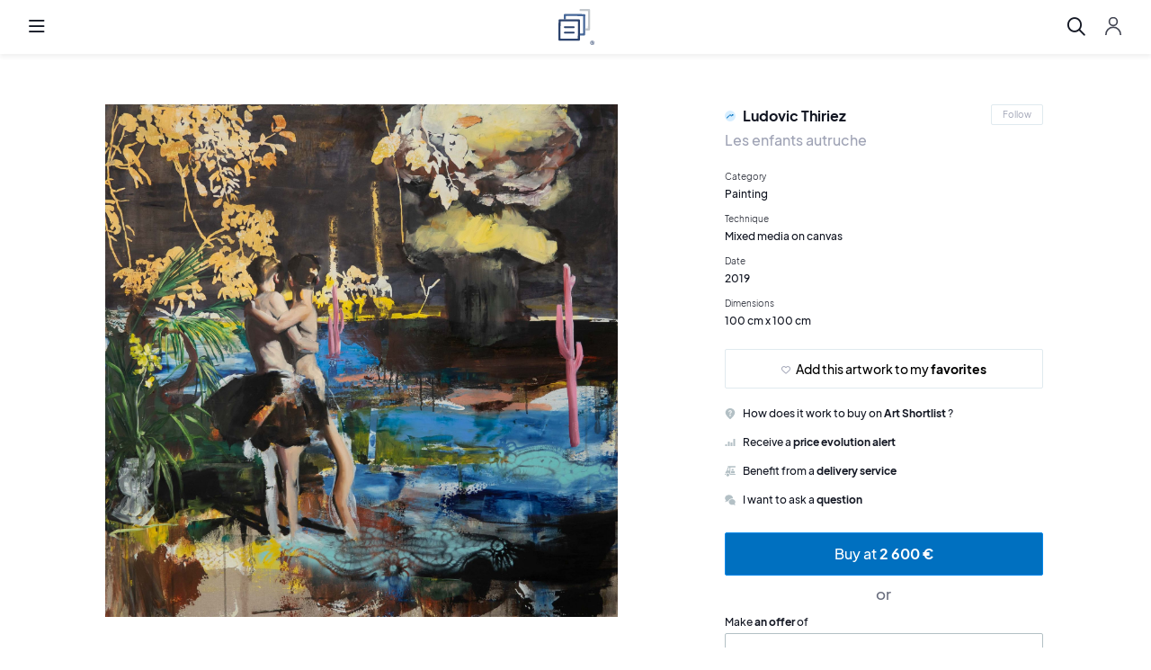

--- FILE ---
content_type: text/html; charset=utf-8
request_url: https://artshortlist.com/en/artwork?id=1665
body_size: 17677
content:
<!DOCTYPE html><html lang="en"><head><link rel="icon" type="image/png" href="https://artshortlist.com/img/favicon.png"><link rel="mask-icon" href="https://artshortlist.com/img/safari-pinned-tab.svg" color="#2c436d"><link rel="stylesheet" href="https://cdnjs.cloudflare.com/ajax/libs/normalize/8.0.0/normalize.min.css" as="style" onload="this.onload=null;this.rel='stylesheet'"><noscript><link rel="stylesheet" href="https://cdnjs.cloudflare.com/ajax/libs/normalize/8.0.0/normalize.min.css" type="text/css"></noscript><link rel="stylesheet" href="https://fonts.googleapis.com/css?family=Assistant:300,400,600,700,800|Playfair+Display:400,700|Lato:300,400,700,900&amp;display=swap" as="style" onload="this.onload=null;this.rel='stylesheet'"><noscript><link rel="stylesheet" href="https://fonts.googleapis.com/css?family=Assistant:300,400,600,700,800|Playfair+Display:400,700|Lato:300,400,700,900&amp;display=swap" type="text/css"></noscript><link rel="stylesheet" href="https://use.typekit.net/cti4yih.css" as="style" onload="this.onload=null;this.rel='stylesheet'"><noscript><link rel="stylesheet" href="https://use.typekit.net/cti4yih.css" type="text/css"></noscript><script src="https://kit.fontawesome.com/fcfa60c7cc.js" crossorigin="anonymous"></script><link rel="stylesheet" href="/css/air-datepicker/datepicker.min.css" as="style" onload="this.onload=null;this.rel='stylesheet'"><noscript><link rel="stylesheet" href="/css/air-datepicker/datepicker.min.css" type="text/css"></noscript><link rel="stylesheet" href="/css/dropzone/dropzone.min.css" as="style" onload="this.onload=null;this.rel='stylesheet'"><noscript><link rel="stylesheet" href="/css/dropzone/dropzone.min.css" type="text/css"></noscript><link rel="stylesheet" href="/css/owl-carousel/owl.carousel.min.css" as="style" onload="this.onload=null;this.rel='stylesheet'"><noscript><link rel="stylesheet" href="/css/owl-carousel/owl.carousel.min.css" type="text/css"></noscript><link rel="stylesheet" href="/css/owl-carousel/owl.theme.default.min.css" as="style" onload="this.onload=null;this.rel='stylesheet'"><noscript><link rel="stylesheet" href="/css/owl-carousel/owl.theme.default.min.css" type="text/css"></noscript><link rel="stylesheet" href="/css/pushy/pushy.css" as="style" onload="this.onload=null;this.rel='stylesheet'"><noscript><link rel="stylesheet" href="/css/pushy/pushy.css" type="text/css"></noscript><link rel="stylesheet" href="/css/popper.css" as="style" onload="this.onload=null;this.rel='stylesheet'"><noscript><link rel="stylesheet" href="/css/popper.css" type="text/css"></noscript><link rel="stylesheet" href="/css/style.css" as="style" onload="this.onload=null;this.rel='stylesheet'"><noscript><link rel="stylesheet" href="/css/style.css" type="text/css"></noscript><link rel="stylesheet" href="/css/artists/blocks.css" as="style" onload="this.onload=null;this.rel='stylesheet'"><noscript><link rel="stylesheet" href="/css/artists/blocks.css" type="text/css"></noscript><link rel="stylesheet" href="https://use.typekit.net/cti4yih.css" as="style" onload="this.onload=null;this.rel='stylesheet'"><noscript><link rel="stylesheet" href="https://use.typekit.net/cti4yih.css" type="text/css"></noscript><script src="https://ajax.googleapis.com/ajax/libs/jquery/3.1.0/jquery.min.js" crossorigin="anonymous" defer></script><script src="https://code.jquery.com/ui/1.12.1/jquery-ui.js" defer></script><script src="/js/air-datepicker/datepicker.min.js" defer></script><script src="/js/air-datepicker/datepicker.fr.js" defer></script><script src="https://unpkg.com/popper.js/dist/umd/popper.min.js" defer></script><script src="https://unpkg.com/tooltip.js/dist/umd/tooltip.min.js" defer></script><script src="/js/dropzone/dropzone.js" defer></script><script src="/js/owl-carousel/owl.carousel.min.js" defer></script><script src="/js/pushy/pushy.min.js" defer></script><script>var logged_in = false
window.$crisp=[];window.CRISP_WEBSITE_ID="d550d754-8653-490d-852f-addf2b4a0b2b";(function(){ d=document;s=d.createElement("script"); s.src="https://client.crisp.chat/l.js"; s.async=1;d.getElementsByTagName("head")[0].appendChild(s);})();
var jsStrings = [
	"Sorry, we did not get any results.",
	"Remove the <b>price evolution alert</b> for this artwork",
	"Receive an <b>price evolution alert</b> for this artwork",
	"To measure a framed artwork, render the dimensions without considering the frame.",
	"To take the measurements of a sculpture take into account the base if the latter has one.",
	"Where does the signature appear?",
	"A message with your password has been sent to:",
	"Sorry, there is no account registered with that email.",
	"No messages yet.",
];
var cloudinaryBaseUrl = "https://images.artshortlist.com/?width=WIDTH&url=https://artshortlist.com";
var lang = "en";</script><script src="/js/common.js" defer></script><meta name="viewport" content="width=device-width, initial-scale=1.0, maximum-scale=1.0"><meta property="og:image" content="https://artshortlist.com/img/share.png"><meta charset="utf-8"><meta name="p:domain_verify" content="1f34ecf889e59c8a0569739bb58559a7"><base href="https://artshortlist.com/en/"><link rel="alternate" lang="fr" href="https://artshortlist.com/fr/artwork"><link rel="alternate" lang="en" href="https://artshortlist.com/en/artwork"><link rel="alternate" lang="x-default" href="https://artshortlist.com/artwork"><script async src="https://www.googletagmanager.com/gtag/js?id=G-E0ZH1W2EPL"></script><script>window.dataLayer = window.dataLayer || [];
function gtag(){dataLayer.push(arguments);}
gtag('js', new Date());

gtag('config', 'G-E0ZH1W2EPL');
</script><script type="application/ld+json">{
	"@context": "http://schema.org",
	"@type": "Organization",
	"name": "Art Shortlist",
	"url": "https://artshortlist.com",
	"address": "",
	"sameAs": [
		"https://www.facebook.com/artshortlist/",
		"https://www.linkedin.com/company/artshortlist/",
		"https://www.instagram.com/artshortlist/"
	]
}</script><script src="/js/utils.js"></script><title>ᐅ Les enfants autruche by Ludovic Thiriez (2019) | Painting | Art Shortlist</title><meta property="description" content="Discover the artwork: Les enfants autruche by Ludovic Thiriez. A team of experts at your disposal. Secure payments."><script>var artworkImages = ["4t9MC7QN0IVw_cVJISwYJeyP.JPG","jqQyiveyi9w6MdHReyUs33CD.jpg"];
var artworkPrice = 2600;
var artworkId = 1665;
var imagineAtHomePictures = []</script><script>var artworkVideos = ["X7Fh7t-dbkw"];
</script><link rel="stylesheet" href="/css/fancybox/jquery.fancybox.min.css"><link rel="stylesheet" href="/css/artists/artistInfos.css"><link rel="stylesheet" href="/css/artists/artistItem.css"><link rel="stylesheet" href="/css/artists/artist.css"><script src="/js/artists/artist.js" defer></script><script src="/js/fancybox/jquery.fancybox.min.js" defer></script><script src="/js/artwork.js" defer></script></head><body class="english" id="artwork"><nav class="pushy pushy-left"><div class="pushy-background"></div><div class="pushy-content"><div class="menuTop"><div class="headerMobileLangSelectorDropdownWrapper"><button class="btn language headerMobileLangSelector"><img class="flagImage" src="/img/en_flag.png" alt="English">English</button><div class="dropdown locales"><ul><li><a href="https://artshortlist.com/en/artwork?id=1665"><img src="/img/en_flag.png" alt="English">English</a></li><li><a href="https://artshortlist.com/fr/artwork?id=1665"><img src="/img/france_flag.png" alt="Français">Français</a></li></ul></div></div><button class="btn close"><i class="fal fa-times"></i></button></div><div class="sideMenu"><ul><li><a class="menuLink" href="artists">Artists</a></li><li><a class="menuLink" href="catalog">Artworks</a></li><li><a class="menuLink" href="painting">Painting</a></li><li><a class="menuLink" href="drawing">Drawing</a></li><li><a class="menuLink" href="print">Print</a></li><li><a class="menuLink" href="sculpture">Sculpture</a></li><li><a class="menuLink" href="journal">Journal</a></li></ul><div class="buttons"><a class="btn cta submitWork yellow modalBtn" data-target="#sellModal">Sell an artwork</a><button class="btn cta ctaSecondary login modalBtn pushy-link" data-target="#authenticationModal">Register / Sign in</button></div></div></div></nav><div class="site-overlay"></div><div class="menuTabOverlay"></div><header class="mainHeader push"><button class="btn r-menu menu-btn menu-btn-mobile hideWhenSearch"><i class="far fa-bars"></i></button><div class="logoWrapper"><a href="home"><img class="logo" src="/img/logo.svg" alt="Logo"></a></div><nav class="mainMenu mainMenu1"><ul class="hideWhenSearch"><li><div class="menuTab"><a href="artists"><span>Artists</span></a><div class="menuTabContent catalogue"><div class="menuTabRow"><a class="menuTabRowButton" href="artists?category=painters">Painters</a><a class="menuTabRowButton" href="artists?category=drawers">Drawers</a><a class="menuTabRowButton" href="artists?category=sculptors">Sculptors</a><a class="menuTabRowButton" href="artists?reputation=famousArtists"><img class="menuIcon" src="/img/icons/reputation/famous.svg" alt="Famous artist">Famous artists</a><a class="menuTabRowButton" href="artists?reputation=emergingArtists"><img class="menuIcon" src="/img/icons/reputation/emerging.svg" alt="Emerging artist">Emerging artists</a></div><a class="headerAllLink" href="artists">All artists</a></div></div></li><li><div class="menuTab"><a href="catalog"><span>Artworks</span></a><div class="menuTabContent catalogue"><div class="headerHorizontalContainer"><div class="left"><b class="title">Techniques</b><ul><li><a href="painting"><i></i>Paintings</a></li><li><a href="drawing"><i></i>Drawings</a></li><li><a href="print"><i></i>Prints</a></li><li><a href="sculpture"><i></i>Sculptures</a></li></ul></div><div class="right"><b class="title">Prices</b><ul><li><a href="catalog?price=lessThan1000">Less than 1 000 € </a></li><li><a href="catalog?price=1000-5000">from 1 000 € to 5 000 € </a></li><li><a href="catalog?price=5000-10000">from 5 000 € to 10 000 € </a></li><li><a href="catalog?price=10000-20000">from 10 000 € to 20 000 € </a></li><li><a href="catalog?price=20000OrMore">More than 20 000 € </a></li></ul></div></div><a class="headerAllLink" href="catalog">All artworks</a></div></div></li><li><div class="menuTab"><a href="painting">Painting</a><div class="menuTabContent catalogue"><div class="headerHorizontalContainer"><div class="left"><b class="title">MOST POPULAR CATEGORIES</b><ul><li><a href="painting/abstract">Abstract</a></li><li><a href="painting/colorful">Colorful</a></li><li><a href="painting/contemporary">Contemporary</a></li><li><a href="painting/figurative">Figurative</a></li><li><a href="painting/landscape">Landscape</a></li><li><a href="painting/portrait">Portrait</a></li><li><a href="painting/street-art">Street Art</a></li></ul></div><div class="right"><b class="title">Prices</b><ul><li><a href="painting?price=lessThan1000">Less than 1 000 € </a></li><li><a href="painting?price=1000-5000">from 1 000 € to 5 000 € </a></li><li><a href="painting?price=5000-10000">from 5 000 € to 10 000 € </a></li><li><a href="painting?price=10000-20000">from 10 000 € to 20 000 € </a></li><li><a href="painting?price=20000OrMore">More than 20 000 € </a></li></ul></div></div><a class="headerAllLink" href="catalog">All paintings</a></div></div></li><li><div class="menuTab"><a href="drawing">Drawing</a><div class="menuTabContent catalogue"><div class="headerHorizontalContainer"><div class="left"><b class="title">MOST POPULAR CATEGORIES</b><ul><ul><li><a href="drawing/abstract">Abstract</a></li><li><a href="drawing/contemporary">Contemporary</a></li><li><a href="drawing/figurative">Figurative</a></li><li><a href="drawing/modern">Modern</a></li><li><a href="drawing/portrait">Portrait</a></li></ul></ul></div><div class="right"><b class="title">Prices</b><ul><li><a href="drawing?price=lessThan1000">Less than 1 000 € </a></li><li><a href="drawing?price=1000-5000">from 1 000 € to 5 000 € </a></li><li><a href="drawing?price=5000-10000">from 5 000 € to 10 000 € </a></li><li><a href="drawing?price=10000-20000">from 10 000 € to 20 000 € </a></li><li><a href="drawing?price=20000OrMore">More than 20 000 € </a></li></ul></div></div><a class="headerAllLink" href="catalog">All drawings</a></div></div></li><li><div class="menuTab"><a href="print">Print</a><div class="menuTabContent catalogue"><div class="headerHorizontalContainer"><div class="left"><b class="title">MOST POPULAR CATEGORIES</b><ul><li><a href="print/abstract">Abstract</a></li><li><a href="print/contemporary">Contemporary</a></li><li><a href="print/modern">Modern</a></li><li><a href="print/portrait">Portrait</a></li><li><a href="print/street-art">Street art</a></li></ul></div><div class="right"><b class="title">Prices</b><ul><li><a href="print?price=lessThan1000">Less than 1 000 € </a></li><li><a href="print?price=1000-5000">from 1 000 € to 5 000 € </a></li><li><a href="print?price=5000-10000">from 5 000 € to 10 000 € </a></li><li><a href="print?price=10000-20000">from 10 000 € to 20 000 € </a></li><li><a href="print?price=20000OrMore">More than 20 000 € </a></li></ul></div></div><a class="headerAllLink" href="catalog">All prints</a></div></div></li><li><div class="menuTab"><a href="sculpture">Sculpture</a><div class="menuTabContent catalogue"><div class="headerHorizontalContainer"><div class="left"><b class="title">MOST POPULAR CATEGORIES</b><ul><li><a href="sculpture/animal">Animal</a></li><li><a href="sculpture/bronze">Bronze</a></li><li><a href="sculpture/colorful">Colorful</a></li><li><a href="sculpture/contemporary">Contemporary</a></li><li><a href="sculpture/resin">Resin</a></li></ul></div><div class="right"><b class="title">Prices</b><ul><li><a href="sculpture?price=lessThan1000">Less than 1 000 € </a></li><li><a href="sculpture?price=1000-5000">from 1 000 € to 5 000 € </a></li><li><a href="sculpture?price=5000-10000">from 5 000 € to 10 000 € </a></li><li><a href="sculpture?price=10000-20000">from 10 000 € to 20 000 € </a></li><li><a href="sculpture?price=20000OrMore">More than 20 000 € </a></li></ul></div></div><a class="headerAllLink" href="catalog">All sculptures</a></div></div></li><li><div class="menuTab"><a href="journal">Journal</a><div class="menuTabContent catalogue"><div class="menuTabRow"><a class="menuTabRowButton" href="journal">All articles</a><a class="menuTabRowButton" href="journal/artists-and-movements"><span class="category">Artists &amp; Movements<span class="articlesNumber"> (47)</span></span></a><a class="menuTabRowButton" href="journal/art-shortlist"><span class="category">Art Shortlist<span class="articlesNumber"> (32)</span></span></a><a class="menuTabRowButton" href="journal/collector"><span class="category">Collector<span class="articlesNumber"> (25)</span></span></a><a class="menuTabRowButton" href="journal/focus-on-a-work"><span class="category">Focus on a work<span class="articlesNumber"> (9)</span></span></a><a class="menuTabRowButton" href="journal/news-and-culture"><span class="category">News &amp; Culture<span class="articlesNumber"> (19)</span></span></a><a class="menuTabRowButton" href="journal/tech-and-co"><span class="category">Tech &amp; Co<span class="articlesNumber"> (10)</span></span></a><a class="menuTabRowButton" href="journal/travel"><span class="category">Travel<span class="articlesNumber"> (6)</span></span></a></div></div></div></li></ul><div class="searchBox hidden"><input class="fullPlaceholder" placeholder="Artist, artwork, article or keyword" autocomplete="off" data-target="desktop"><input class="shortPlaceholder" placeholder="Search" autocomplete="off" data-target="desktop"><div class="inputDecoration"><i class="far fa-search"></i></div><div class="searchResults"><div class="artists" style="display: none"><div class="row"><span class="title">artists (<span class="artistCount"></span>)</span></div><ul class="list"></ul></div><div class="artworks" style="display: none"><div class="row"><span class="title">artworks (<span class="artworkCount"></span>)</span></div><ul class="list"></ul></div><div class="articles" style="display: none"><div class="row"><span class="title">articles (<span class="articleCount"></span>)</span></div><ul class="list"></ul></div><div class="noResults" style="display: none"><span>No results</span></div></div></div><button class="btn search hideWhenSearch" data-target="desktop"><i class="far fa-search"></i></button><button class="btn closeSearch"><i class="fal fa-times"></i></button></nav><nav class="mainMenu hideWhenSearch"><div class="userMenuDesktop"><button class="btn cta ctaSecondary login modalBtn" data-target="#authenticationModal">Register / Sign in</button></div><div class="userMenuMobile"><button class="btn account modalBtn" data-target="#authenticationModal"><img src="/img/icons/profile.svg"></button></div><a class="btn cta submitWork yellow modalBtn" data-target="#sellModal">Sell an artwork</a><div class="headerLangSelectorDropdownWrapper"><button class="btn language"><img src="/img/en_flag.png" alt="English"></button><div class="tooltip-wrapper tooltip"> <div class="tooltip dropmenu"><div class="dropdown locales"><ul><li><a href="https://artshortlist.com/en/artwork?id=1665"><img src="/img/en_flag.png" alt="English">English</a></li><li><a href="https://artshortlist.com/fr/artwork?id=1665"><img src="/img/france_flag.png" alt="Français">Français</a></li></ul></div></div></div></div></nav><button class="btn r-menu menu-btn menu-btn-desktop"><i class="far fa-bars"></i></button></header><div class="modal inactive animated" id="authenticationModal"><script src="/js/modals/authModal.js" defer></script><div class="modalContent animated"><div class="modalView" id="loginModal"><button class="close"><i class="fal fa-times"></i></button><img src="/img/logoBlue.svg"><h2>Discover the best of art</h2><div class="modalBody"><div class="left"><form id="preSignup"><h3>Register</h3><div class="wrapper"><label>Email address</label><div class="inputWrap"><input id="preSignupEmail" required type="email" placeholder="Your email address"></div><div class="error authModalError" id="emailFormatError"><i class="fas fa-exclamation-circle"></i>The e-mail address format is not correct</div></div><button class="btn cta inactive" type="submit">Next</button></form></div><div class="right"><form><h3>Log in</h3><div class="wrapper"><label>Email address</label><div class="inputWrap"><input id="connectionEmail" name="email" required type="email" placeholder="Your email address"></div><label>Password</label><div class="inputWrap"><input id="connectionPassword" name="password" required type="password" placeholder="Your password"></div></div><div class="error authModalError" id="signupError"><i class="fas fa-exclamation-circle"></i>Wrong password or email address</div><div class="flexRow"><button class="btn cta" id="connectionBtn">Sign in</button><a class="forgotPass">Forgot your password?</a></div></form></div></div></div><div class="modalView" id="signupModal" style="display: none;"><button class="close"><i class="fal fa-times"></i></button><button class="btn back" type="button"><img src="/img/icons/arrow-left.svg"></button><h2>Complete my profile</h2><div class="modalBody"><p>We need <b>additional information</b> to allow you to access the full functionality of the site.</p><form method="POST" action="/signup"><div class="formRow"><div class="inputGroup"><label for="firstname">First name</label><div class="inputWrap"><input type="text" required name="firstname" id="firstname" placeholder="First name"></div></div><div class="inputGroup"><label for="lastname">Name</label><div class="inputWrap"><input type="text" required name="lastname" id="lastname" placeholder="Name"></div></div></div><div class="formRow"><div class="inputGroup"><label for="email">Email address</label><div class="inputWrap"><input type="email" required name="email" id="email" placeholder="Email address"></div></div><div class="inputGroup"><label for="password">Password</label><div class="inputWrap"><input type="password" required name="password" id="password" placeholder="•••••••••••••"></div></div></div><div class="formRow"><div class="inputGroup"><label for="phone">Phone number</label><div class="inputWrap"><input type="text" required name="phone" id="phone" placeholder="Phone number"></div></div><div class="inputGroup"><div class="checkInput customRadio"><input type="checkbox" id="accept_newsletter" name="accept_newsletter"><label class="default-label" for="accept_newsletter"><div class="checkInputState"></div><span>Subscribe to the newsletter</span><span class="optionalLabel">Optional</span></label></div><div class="checkInput customRadio"><input type="checkbox" id="accept_general_conditions" name="accept_general_conditions" required><label class="default-label" for="accept_general_conditions"><div class="checkInputState"></div><span>I accept terms and conditions</span></label><label class="invalid-label" for="accept_general_conditions"> <div class="checkInputState"></div><span>Please accept the terms and conditions of use</span></label></div></div></div><div class="buttons"><button class="btn cta" type="submit">I register</button></div></form></div></div><div class="modalView" id="forgotPasswordModal" style="display: none;"><button class="close"><i class="fal fa-times"></i></button><button class="btn back" type="button"><img src="/img/icons/arrow-left.svg"></button><h2>Recover my password</h2><div class="modalBody"><div class="wrapper"><p>Please submit your email address to receive your password by email.</p><form class="smallForm"><label>Email address</label><div class="inputWrap"><input required type="email" placeholder="Your email address" autofill="false" autocomplete="false"></div><div class="response"></div><div class="buttons"><button class="btn cta forgotPasswordSubmit">Get my password</button><button class="btn cta backToLogin">Return to login</button></div></form></div></div></div></div></div><div class="modal inactive animated" id="visitorModal"><div class="modalContent visitorModalContent animated"><div class="modalView" id="visitorModal"><button class="close"><i class="fal fa-times"></i></button><h2>Sign up to get the most out of Art Shortlist</h2><div class="modalBody"><div class="visitorAdvantages"><div class="iconContent"><div class="icon"><img src="/img/icons/popup/1.svg"></div><div>Save your favorite artworks and artists</div></div><div class="iconContent middle"><div class="icon"><img src="/img/icons/popup/2.svg"></div><div>Receive the best of modern and contemporary art news</div></div><div class="iconContent"><div class="icon"><img src="/img/icons/popup/3.svg"></div><div>Get personalized recommendations</div></div></div><div class="visitorActions"><button class="btn cta ctaSecondary" type="button" id="openRegisterModal">Sign in</button><button class="btn cta" type="button" id="openAuthenticationModal">Register</button></div></div></div></div></div><div class="modal buyOrSellModal inactive animated" id="buyModal"><div class="modalContent animated"><button class="close"><i class="fal fa-times"></i></button><img class="logo" src="/img/logoBlue.svg"><div class="modalContentCentered"><h2>Buy the best artworks</h2><div class="actions"><a class="btn cta ctaSecondary" href="artists">Discover the artists</a><div class="orSeparator">or</div><a class="btn cta" href="catalog">Discover the artworks</a></div></div></div></div><div class="modal buyOrSellModal inactive animated" id="sellModal"><div class="modalContent animated"><button class="close"><i class="fal fa-times"></i></button><img class="logo" src="/img/logoBlue.svg"><div class="modalContentCentered"><h2>Sell art at the best price</h2><div class="actions"><a class="btn cta ctaSecondary" href="request-an-expertise">Request an expertise</a><div class="orSeparator">or</div><a class="btn cta yellow" href="add-an-artwork">Sell an artwork</a></div><a class="howItWorksLink" href="how-does-it-work-seller">How does it work?</a></div></div></div><main id="container"><section id="product"><div class="container"><div class="imgGallery"><div class="preview"><img srcset="https://images.artshortlist.com/?width=200&amp;url=https://artshortlist.com/img/pictures/4t9MC7QN0IVw_cVJISwYJeyP.JPG 200w, https://images.artshortlist.com/?width=400&amp;url=https://artshortlist.com/img/pictures/4t9MC7QN0IVw_cVJISwYJeyP.JPG 400w, https://images.artshortlist.com/?width=700&amp;url=https://artshortlist.com/img/pictures/4t9MC7QN0IVw_cVJISwYJeyP.JPG 700w, https://images.artshortlist.com/?width=1000&amp;url=https://artshortlist.com/img/pictures/4t9MC7QN0IVw_cVJISwYJeyP.JPG 1000w, https://images.artshortlist.com/?width=1800&amp;url=https://artshortlist.com/img/pictures/4t9MC7QN0IVw_cVJISwYJeyP.JPG 1800w" sizes="(max-width: 200px) 200px, (max-width: 400px) 400px, (max-width: 700px) 700px, (max-width: 1000px) 1000px, 1800px" src="https://images.artshortlist.com/?width=1800&amp;url=https://artshortlist.com/img/pictures/4t9MC7QN0IVw_cVJISwYJeyP.JPG" data-index="0" loading="lazy"></div><div class="thumbs"><div class="owl-carousel owl-theme"><div class="thumbnail" style="background-image: url('https://images.artshortlist.com/?width=300&amp;url=https://artshortlist.com/img/pictures/4t9MC7QN0IVw_cVJISwYJeyP.JPG')" data-index="0"></div><div class="thumbnail" style="background-image: url('https://images.artshortlist.com/?width=300&amp;url=https://artshortlist.com/img/pictures/jqQyiveyi9w6MdHReyUs33CD.jpg')" data-index="1"></div><div class="thumbnail" style="background-image: url('https://img.youtube.com/vi/X7Fh7t-dbkw/0.jpg')" data-index="2"></div></div></div></div><div class="sidebar"><div class="sidebarContent"><div class="artistNameContainer"><a href="artist/ludovic-thiriez"><h3><img src="/img/icons/reputation/emerging.svg" alt="Emerging artist" width="12" height="12"><span class="authorName">Ludovic Thiriez</span></h3></a><button class="btn cta artistFollow followed" data-artistId="144" style="display: none;"><i class="fa fa-heart"></i><span>Followed</span></button><button class="btn cta ctaSecondary artistFollow" data-artistId="144" style="display: flex;"><span>Follow</span></button></div><h1 class="artworkName">Les enfants autruche</h1><div class="summary"><div class="artworkAttr"><div><h4>Category</h4><span>Painting</span></div></div><div class="artworkAttr"><div><h4>Technique</h4><span>Mixed media on canvas</span></div></div><div class="artworkAttr"><div><h4>Date</h4><span>2019</span></div></div><div class="artworkAttr"><div><h4>Dimensions</h4><span>100 cm x 100 cm</span></div></div></div><a class="btn cta ctaSecondary addFavorite" data-artworkId="1665"><i class="far fa-heart"></i><span class="addFavoriteText">Add this artwork to my <b>favorites</b></span></a><a class="btn sm comment" href="how-does-it-work-buyer"><img src="/img/icons/question.svg"><span>How does it work to buy on <b>Art Shortlist</b> ?</span></a><a class="btn sm notifications" data-target="#enablePriceAlertModal"><img src="/img/icons/analytics-bars.svg"><span class="addAlertText">Receive a <b>price evolution alert</b></span></a><a class="btn sm delivery modalBtn" data-target="#deliveryModal"><img src="/img/icons/delivery-truck-2.svg"><span>Benefit from a <b>delivery service</b></span></a><a class="btn sm comment openChat"><img src="/img/icons/messages-bubble-double.svg"><span>I want to ask a <b>question</b></span></a><button class="btn cta btn-buy">Buy at<b> 2 600&nbsp;€</b></button><div class="or">or</div><div class="placeOffer"><h3>Make <b>an offer</b> of</h3><form class="placeOfferForm"><div class="inputGroup"><div class="inputWrap"><input class="numbersOnly" type="number" placeholder="Price" required></div><div class="euroSign">€</div></div><button class="btn cta yellow" type="submit">Send my offer</button></form></div></div><div class="stickyForm" id="revealOnScroll"><div class="img" style="background-image: url('https://images.artshortlist.com/?width=1104&amp;url=https://artshortlist.com/img/pictures/4t9MC7QN0IVw_cVJISwYJeyP.JPG');" loading="lazy"></div><a href="artist/ludovic-thiriez"><span class="authorName">Ludovic Thiriez</span></a><span class="artworkName">Les enfants autruche</span><button class="btn cta btn-buy">Buy at<b> 2 600 €</b></button><div class="or">or</div><div class="placeOffer"><h3>Make <b>an offer</b> of</h3><form class="placeOfferForm"><div class="inputGroup"><div class="inputWrap"><input class="numbersOnly" type="number" placeholder="Price" required></div><div class="euroSign">€</div></div><button class="btn cta yellow" type="submit">Send my offer</button></form></div></div></div><div class="generalInfo summary"><h2 id="stickyReference">Artwork information</h2><div class="artworkAttr"><div><h4>Category</h4><span>Painting</span></div></div><div class="artworkAttr"><div><h4>Technique</h4><span>Mixed media on canvas</span></div></div><div class="artworkAttr"><div><h4>Date</h4><span>2019</span></div></div><div class="artworkAttr"><div><h4>Dimensions</h4><span>100 cm x 100 cm</span></div></div><div class="artworkAttr"><div><h4>Signature</h4><span>Signed and dated on the back</span></div></div><div class="artworkAttr"><div><h4>Proof(s) of authenticity</h4><span>This work is sold with an invoice and a certificate of authenticity</span></div></div><div class="artworkAttr"><div><h4>State of conservation</h4><span>Very good</span></div></div><div class="artworkAttr"><div><h4>Framing</h4><span>No</span></div></div><div class="artworkAttr"><div><h4>Location</h4><span>Budapest, Hungary</span></div></div><div class="artworkAttr"><div><h4>Provenance</h4><p>Artist's studio</p></div></div></div></div></section><section id="authorInfos"><div class="container containerAuthorInfos"><div class="homeh2Container"><h2>The artist</h2><div class="artistCategories"><div class="artistCategory">Painter</div></div></div><div class="details"><div class="wrap artistWrapper"><div class="row artistHeader"><div class="artistImgWrapper"><img class="artistImg" srcset="https://images.artshortlist.com/?width=200&amp;url=https://artshortlist.com/img/pictures/Cgvz7DFizdDwBZ4w4dyyJPft.jpg 200w, https://images.artshortlist.com/?width=400&amp;url=https://artshortlist.com/img/pictures/Cgvz7DFizdDwBZ4w4dyyJPft.jpg 400w, https://images.artshortlist.com/?width=600&amp;url=https://artshortlist.com/img/pictures/Cgvz7DFizdDwBZ4w4dyyJPft.jpg 600w, https://images.artshortlist.com/?width=1029&amp;url=https://artshortlist.com/img/pictures/Cgvz7DFizdDwBZ4w4dyyJPft.jpg 1029w" sizes="(max-width: 300px) 200px, (max-width: 500px) 400px, (max-width: 800px) 600px, 1000px" src="https://images.artshortlist.com/?width=1029&amp;url=https://artshortlist.com/img/pictures/Cgvz7DFizdDwBZ4w4dyyJPft.jpg" loading="lazy"/><div class="artistInfos"><a href="artist/ludovic-thiriez"><h2 class="artistName">Ludovic Thiriez</h2></a><div class="artistTags"><div class="artistReputation"><img src="/img/icons/reputation/emerging.svg" alt="Emerging artist" loading="lazy"/><span>Emerging artist</span></div><div class="artistCategories"><div class="artistCategory">Painter</div></div></div><div class="artistBirthyear">Born in 1984</div><div class="artistCountry"><span>France</span></div></div><button class="btn cta artistFollow followed" data-artistId="144" style="display: none;"><i class="fa fa-heart"></i><span>Followed</span></button><button class="btn cta ctaSecondary artistFollow" data-artistId="144" style="display: flex;"><span>Follow</span></button></div><div class="artistDetails"><div class="artistTitleRow"><h2 class="artistName">Bio</h2></div><div class="artistDescription"><div class="artistDescriptionHtml"><p class="ql-align-justify">Ludovic Thiriez is a French artist who lives and works in Budapest, Hungary. His painting focuses on childhood, he explores this period of life, with its truths, emotions, contrasts, and transitions.&nbsp;</p><p class="ql-align-justify">His painting is a kind of accumulation of images, experiences and ideas. Ludovic Thiriez likes to say that he organizes his compositions like a "cake" formed by several layers, which we savor like a perfect bite. His superimpositions of elements tell stories. His stories mix reality, fairy tales and surrealism. On the canvas, abstract brushstrokes mix with figuration.</p><p class="ql-align-justify">Nature and animals have an essential place in her paintings. The discovery of Brazil and the Amazon pushed him to include nature in his compositions.</p><p class="ql-align-justify">Ludovic Thiriez's paintings are out of time and out of a defined space, the artist deliberately relocates his subjects to make the spectators travel. Ludovic Thiriez explores a world both strange and fantastic.&nbsp;</p><p class="ql-align-justify">He has been living in Budapest for more than ten years. Hungarian culture has been an important source of inspiration for him, especially the Hungarian embroideries that are passed on from generation to generation.</p><p class="ql-align-justify">In 2018, he won the prestigious Luxembourg Art Prize.</p><p class="ql-align-justify">Some of Ludovic Thiriez's works are kept in private collections in France, Great Britain, Germany, Austria, Hungary, Spain, Sweden, Brazil, Portugal, Turkey, New Zealand and Luxembourg...</p></div><div class="readMore" style="display: none">Read more</div><div class="readLess" style="display: none">Read less</div></div></div></div></div></div></div></section><section class="carouselSection" id="otherWorks"><div class="container"><div class="homeh2Container"><h2>Other artworks by Ludovic Thiriez</h2><a class="seeMoreLink" href="artist/ludovic-thiriez">See all artworks by Ludovic Thiriez</a></div><div class="artworks"><div class="owl-carousel owl-theme"><div class="cardWrapper"><div class="card artwork"><a class="imgWrap" href="artwork?id=1666"><img class="cardImg" srcset="https://res.cloudinary.com/dtflabxt0/image/fetch/w_200/https://artshortlist.com/img/pictures/mK7Ny5y_XX5PbJyCBZNOyRvs.JPG 200w,https://images.artshortlist.com/?width=400&amp;url=https://artshortlist.com/img/pictures/mK7Ny5y_XX5PbJyCBZNOyRvs.JPG 400w,https://images.artshortlist.com/?width=600&amp;url=https://artshortlist.com/img/pictures/mK7Ny5y_XX5PbJyCBZNOyRvs.JPG 600w,https://images.artshortlist.com/?width=810&amp;url=https://artshortlist.com/img/pictures/mK7Ny5y_XX5PbJyCBZNOyRvs.JPG 810w" sizes="(max-width: 300px) 200px, (max-width: 500px) 400px, (max-width: 700px) 600px, 810px" src="https://res.cloudinary.com/dtflabxt0/image/fetch/w_810/https://artshortlist.com/img/pictures/mK7Ny5y_XX5PbJyCBZNOyRvs.JPG" loading="lazy"/></a><div class="cardBody"><div class="cardBodyLeft"><a href="artist/ludovic-thiriez"><h3 class="artistName"><img src="/img/icons/reputation/emerging.svg" alt="Emerging artist" width="16" height="16"/>Ludovic Thiriez</h3></a><span class="artworkTitle">Hanging with friends</span><span class="artworkYear">2019</span></div><div class="cardBodyRight"><button class="btn addFavorite" data-artworkId="1666"><i class="fa-heart far"></i>I like</button></div></div><div class="cardFooter"><div class="cardArtworkPrice">4 500&nbsp;€</div><a class="category" href="peinture">Painting</a></div></div></div><div class="cardWrapper"><div class="card artwork"><a class="imgWrap" href="artwork?id=2625"><img class="cardImg" srcset="https://res.cloudinary.com/dtflabxt0/image/fetch/w_200/https://artshortlist.com/img/pictures/wHJAn4OXyRzkRy8s3OxDxRa5.jpg 200w,https://images.artshortlist.com/?width=400&amp;url=https://artshortlist.com/img/pictures/wHJAn4OXyRzkRy8s3OxDxRa5.jpg 400w,https://images.artshortlist.com/?width=600&amp;url=https://artshortlist.com/img/pictures/wHJAn4OXyRzkRy8s3OxDxRa5.jpg 600w,https://images.artshortlist.com/?width=810&amp;url=https://artshortlist.com/img/pictures/wHJAn4OXyRzkRy8s3OxDxRa5.jpg 810w" sizes="(max-width: 300px) 200px, (max-width: 500px) 400px, (max-width: 700px) 600px, 810px" src="https://res.cloudinary.com/dtflabxt0/image/fetch/w_810/https://artshortlist.com/img/pictures/wHJAn4OXyRzkRy8s3OxDxRa5.jpg" loading="lazy"/></a><div class="cardBody"><div class="cardBodyLeft"><a href="artist/ludovic-thiriez"><h3 class="artistName"><img src="/img/icons/reputation/emerging.svg" alt="Emerging artist" width="16" height="16"/>Ludovic Thiriez</h3></a><span class="artworkTitle">Sunbath</span><span class="artworkYear">2021</span></div><div class="cardBodyRight"><button class="btn addFavorite" data-artworkId="2625"><i class="fa-heart far"></i>I like</button></div></div><div class="cardFooter"><div class="cardArtworkPrice">3 600&nbsp;€</div><a class="category" href="peinture">Painting</a></div></div></div><div class="cardWrapper"><div class="card artwork"><a class="imgWrap" href="artwork?id=2626"><img class="cardImg" srcset="https://res.cloudinary.com/dtflabxt0/image/fetch/w_200/https://artshortlist.com/img/pictures/3MwcHbwJOm4J8DqbWnRTpk1C.jpg 200w,https://images.artshortlist.com/?width=400&amp;url=https://artshortlist.com/img/pictures/3MwcHbwJOm4J8DqbWnRTpk1C.jpg 400w,https://images.artshortlist.com/?width=600&amp;url=https://artshortlist.com/img/pictures/3MwcHbwJOm4J8DqbWnRTpk1C.jpg 600w,https://images.artshortlist.com/?width=810&amp;url=https://artshortlist.com/img/pictures/3MwcHbwJOm4J8DqbWnRTpk1C.jpg 810w" sizes="(max-width: 300px) 200px, (max-width: 500px) 400px, (max-width: 700px) 600px, 810px" src="https://res.cloudinary.com/dtflabxt0/image/fetch/w_810/https://artshortlist.com/img/pictures/3MwcHbwJOm4J8DqbWnRTpk1C.jpg" loading="lazy"/></a><div class="cardBody"><div class="cardBodyLeft"><a href="artist/ludovic-thiriez"><h3 class="artistName"><img src="/img/icons/reputation/emerging.svg" alt="Emerging artist" width="16" height="16"/>Ludovic Thiriez</h3></a><span class="artworkTitle">Picnic with jumping whales</span><span class="artworkYear">2021</span></div><div class="cardBodyRight"><button class="btn addFavorite" data-artworkId="2626"><i class="fa-heart far"></i>I like</button></div></div><div class="cardFooter"><div class="cardArtworkPrice">3 500&nbsp;€</div><a class="category" href="peinture">Painting</a></div></div></div><div class="cardWrapper"><div class="card artwork"><a class="imgWrap" href="artwork?id=2627"><img class="cardImg" srcset="https://res.cloudinary.com/dtflabxt0/image/fetch/w_200/https://artshortlist.com/img/pictures/HhYmFBu3lXl6nXWS4x9EiUoy.jpg 200w,https://images.artshortlist.com/?width=400&amp;url=https://artshortlist.com/img/pictures/HhYmFBu3lXl6nXWS4x9EiUoy.jpg 400w,https://images.artshortlist.com/?width=600&amp;url=https://artshortlist.com/img/pictures/HhYmFBu3lXl6nXWS4x9EiUoy.jpg 600w,https://images.artshortlist.com/?width=810&amp;url=https://artshortlist.com/img/pictures/HhYmFBu3lXl6nXWS4x9EiUoy.jpg 810w" sizes="(max-width: 300px) 200px, (max-width: 500px) 400px, (max-width: 700px) 600px, 810px" src="https://res.cloudinary.com/dtflabxt0/image/fetch/w_810/https://artshortlist.com/img/pictures/HhYmFBu3lXl6nXWS4x9EiUoy.jpg" loading="lazy"/></a><div class="cardBody"><div class="cardBodyLeft"><a href="artist/ludovic-thiriez"><h3 class="artistName"><img src="/img/icons/reputation/emerging.svg" alt="Emerging artist" width="16" height="16"/>Ludovic Thiriez</h3></a><span class="artworkTitle">Idoles never die in paradise</span><span class="artworkYear">2021</span></div><div class="cardBodyRight"><button class="btn addFavorite" data-artworkId="2627"><i class="fa-heart far"></i>I like</button></div></div><div class="cardFooter"><div class="cardArtworkPrice">5 200&nbsp;€</div><a class="category" href="peinture">Painting</a></div></div></div><div class="cardWrapper"><div class="card artwork"><a class="imgWrap" href="artwork?id=4342"><img class="cardImg" srcset="https://res.cloudinary.com/dtflabxt0/image/fetch/w_200/https://artshortlist.com/img/pictures/bSwjskiRmogmaFs6ovtXPDxC.jpg 200w,https://images.artshortlist.com/?width=400&amp;url=https://artshortlist.com/img/pictures/bSwjskiRmogmaFs6ovtXPDxC.jpg 400w,https://images.artshortlist.com/?width=600&amp;url=https://artshortlist.com/img/pictures/bSwjskiRmogmaFs6ovtXPDxC.jpg 600w,https://images.artshortlist.com/?width=810&amp;url=https://artshortlist.com/img/pictures/bSwjskiRmogmaFs6ovtXPDxC.jpg 810w" sizes="(max-width: 300px) 200px, (max-width: 500px) 400px, (max-width: 700px) 600px, 810px" src="https://res.cloudinary.com/dtflabxt0/image/fetch/w_810/https://artshortlist.com/img/pictures/bSwjskiRmogmaFs6ovtXPDxC.jpg" loading="lazy"/></a><div class="cardBody"><div class="cardBodyLeft"><a href="artist/ludovic-thiriez"><h3 class="artistName"><img src="/img/icons/reputation/emerging.svg" alt="Emerging artist" width="16" height="16"/>Ludovic Thiriez</h3></a><span class="artworkTitle">Prologue 30</span><span class="artworkYear">2017</span></div><div class="cardBodyRight"><button class="btn addFavorite" data-artworkId="4342"><i class="fa-heart far"></i>I like</button></div></div><div class="cardFooter"><div class="cardArtworkPrice">4 100&nbsp;€</div><a class="category" href="peinture">Painting</a></div></div></div><div class="cardWrapper"><div class="card artwork"><a class="imgWrap" href="artwork?id=4343"><img class="cardImg" srcset="https://res.cloudinary.com/dtflabxt0/image/fetch/w_200/https://artshortlist.com/img/pictures/pE0fT-moFu0NkP3frX8VJFeb.jpg 200w,https://images.artshortlist.com/?width=400&amp;url=https://artshortlist.com/img/pictures/pE0fT-moFu0NkP3frX8VJFeb.jpg 400w,https://images.artshortlist.com/?width=600&amp;url=https://artshortlist.com/img/pictures/pE0fT-moFu0NkP3frX8VJFeb.jpg 600w,https://images.artshortlist.com/?width=810&amp;url=https://artshortlist.com/img/pictures/pE0fT-moFu0NkP3frX8VJFeb.jpg 810w" sizes="(max-width: 300px) 200px, (max-width: 500px) 400px, (max-width: 700px) 600px, 810px" src="https://res.cloudinary.com/dtflabxt0/image/fetch/w_810/https://artshortlist.com/img/pictures/pE0fT-moFu0NkP3frX8VJFeb.jpg" loading="lazy"/></a><div class="cardBody"><div class="cardBodyLeft"><a href="artist/ludovic-thiriez"><h3 class="artistName"><img src="/img/icons/reputation/emerging.svg" alt="Emerging artist" width="16" height="16"/>Ludovic Thiriez</h3></a><span class="artworkTitle">We'd jump again</span><span class="artworkYear">2019</span></div><div class="cardBodyRight"><button class="btn addFavorite" data-artworkId="4343"><i class="fa-heart far"></i>I like</button></div></div><div class="cardFooter"><div class="cardArtworkPrice">4 300&nbsp;€</div><a class="category" href="peinture">Painting</a></div></div></div><div class="cardWrapper"><div class="card artwork"><a class="imgWrap" href="artwork?id=4344"><img class="cardImg" srcset="https://res.cloudinary.com/dtflabxt0/image/fetch/w_200/https://artshortlist.com/img/pictures/EvIGA_B-gjr8LsepkFMDYrXG.jpg 200w,https://images.artshortlist.com/?width=400&amp;url=https://artshortlist.com/img/pictures/EvIGA_B-gjr8LsepkFMDYrXG.jpg 400w,https://images.artshortlist.com/?width=600&amp;url=https://artshortlist.com/img/pictures/EvIGA_B-gjr8LsepkFMDYrXG.jpg 600w,https://images.artshortlist.com/?width=810&amp;url=https://artshortlist.com/img/pictures/EvIGA_B-gjr8LsepkFMDYrXG.jpg 810w" sizes="(max-width: 300px) 200px, (max-width: 500px) 400px, (max-width: 700px) 600px, 810px" src="https://res.cloudinary.com/dtflabxt0/image/fetch/w_810/https://artshortlist.com/img/pictures/EvIGA_B-gjr8LsepkFMDYrXG.jpg" loading="lazy"/></a><div class="cardBody"><div class="cardBodyLeft"><a href="artist/ludovic-thiriez"><h3 class="artistName"><img src="/img/icons/reputation/emerging.svg" alt="Emerging artist" width="16" height="16"/>Ludovic Thiriez</h3></a><span class="artworkTitle">Balaton boat</span><span class="artworkYear">2021</span></div><div class="cardBodyRight"><button class="btn addFavorite" data-artworkId="4344"><i class="fa-heart far"></i>I like</button></div></div><div class="cardFooter"><div class="cardArtworkPrice">1 300&nbsp;€</div><a class="category" href="peinture">Painting</a></div></div></div></div></div></div></section><section class="carouselSection" id="related"><div class="container"><div class="homeh2Container"><h2>You may also <b>like</b></h2><a class="seeMoreLink" href="catalog">See all artworks</a></div><div class="artworks"><div class="owl-carousel owl-theme"><div class="cardWrapper"><div class="card artwork"><a class="imgWrap" href="artwork?id=12082"><img class="cardImg" srcset="https://res.cloudinary.com/dtflabxt0/image/fetch/w_200/https://artshortlist.com/img/pictures//DZJtRFDb3tiVVhtfbMaNZG3F.jpg 200w,https://images.artshortlist.com/?width=400&amp;url=https://artshortlist.com/img/pictures//DZJtRFDb3tiVVhtfbMaNZG3F.jpg 400w,https://images.artshortlist.com/?width=600&amp;url=https://artshortlist.com/img/pictures//DZJtRFDb3tiVVhtfbMaNZG3F.jpg 600w,https://images.artshortlist.com/?width=810&amp;url=https://artshortlist.com/img/pictures//DZJtRFDb3tiVVhtfbMaNZG3F.jpg 810w" sizes="(max-width: 300px) 200px, (max-width: 500px) 400px, (max-width: 700px) 600px, 810px" src="https://res.cloudinary.com/dtflabxt0/image/fetch/w_810/https://artshortlist.com/img/pictures//DZJtRFDb3tiVVhtfbMaNZG3F.jpg" loading="lazy"/></a><div class="cardBody"><div class="cardBodyLeft"><a href="artist/vhils"><h3 class="artistName"><img src="/img/icons/reputation/famous.svg" alt="Famous artist" width="16" height="16"/>Vhils</h3></a><span class="artworkTitle">Remnant</span><span class="artworkYear">2024</span></div><div class="cardBodyRight"><button class="btn addFavorite" data-artworkId="12082"><i class="fa-heart far"></i>I like</button></div></div><div class="cardFooter"><div class="cardArtworkPrice">2 000&nbsp;€</div><a class="category" href="estampe">Print</a></div></div></div><div class="cardWrapper"><div class="card artwork"><a class="imgWrap" href="artwork?id=12650"><img class="cardImg" srcset="https://res.cloudinary.com/dtflabxt0/image/fetch/w_200/https://artshortlist.com/img/pictures//e8nSZ3s--GpZFfaX-JorL915.jpg 200w,https://images.artshortlist.com/?width=400&amp;url=https://artshortlist.com/img/pictures//e8nSZ3s--GpZFfaX-JorL915.jpg 400w,https://images.artshortlist.com/?width=600&amp;url=https://artshortlist.com/img/pictures//e8nSZ3s--GpZFfaX-JorL915.jpg 600w,https://images.artshortlist.com/?width=810&amp;url=https://artshortlist.com/img/pictures//e8nSZ3s--GpZFfaX-JorL915.jpg 810w" sizes="(max-width: 300px) 200px, (max-width: 500px) 400px, (max-width: 700px) 600px, 810px" src="https://res.cloudinary.com/dtflabxt0/image/fetch/w_810/https://artshortlist.com/img/pictures//e8nSZ3s--GpZFfaX-JorL915.jpg" loading="lazy"/></a><div class="cardBody"><div class="cardBodyLeft"><a href="artist/paul-cesar-helleu"><h3 class="artistName"><img src="/img/icons/reputation/famous.svg" alt="Famous artist" width="16" height="16"/>Paul-César Helleu</h3></a><span class="artworkTitle">Terme dans les jardins du château de Versailles</span><span class="artworkYear">Beginning of the 20th century</span></div><div class="cardBodyRight"><button class="btn addFavorite" data-artworkId="12650"><i class="fa-heart far"></i>I like</button></div></div><div class="cardFooter"><div class="cardArtworkPrice">14 000&nbsp;€</div><a class="category" href="peinture">Painting</a></div></div></div><div class="cardWrapper"><div class="card artwork"><a class="imgWrap" href="artwork?id=12023"><img class="cardImg" srcset="https://res.cloudinary.com/dtflabxt0/image/fetch/w_200/https://artshortlist.com/img/pictures//0FMZNKiTeSRx6kOQQDD7GZ51.jpg 200w,https://images.artshortlist.com/?width=400&amp;url=https://artshortlist.com/img/pictures//0FMZNKiTeSRx6kOQQDD7GZ51.jpg 400w,https://images.artshortlist.com/?width=600&amp;url=https://artshortlist.com/img/pictures//0FMZNKiTeSRx6kOQQDD7GZ51.jpg 600w,https://images.artshortlist.com/?width=810&amp;url=https://artshortlist.com/img/pictures//0FMZNKiTeSRx6kOQQDD7GZ51.jpg 810w" sizes="(max-width: 300px) 200px, (max-width: 500px) 400px, (max-width: 700px) 600px, 810px" src="https://res.cloudinary.com/dtflabxt0/image/fetch/w_810/https://artshortlist.com/img/pictures//0FMZNKiTeSRx6kOQQDD7GZ51.jpg" loading="lazy"/></a><div class="cardBody"><div class="cardBodyLeft"><a href="artist/marie-laurencin"><h3 class="artistName"><img src="/img/icons/reputation/famous.svg" alt="Famous artist" width="16" height="16"/>Marie Laurencin</h3></a><span class="artworkTitle">Deux anges</span><span class="artworkYear">1949</span></div><div class="cardBodyRight"><button class="btn addFavorite" data-artworkId="12023"><i class="fa-heart far"></i>I like</button></div></div><div class="cardFooter"><div class="cardArtworkPrice">12 000&nbsp;€</div><a class="category" href="dessin">Drawing</a></div></div></div><div class="cardWrapper"><div class="card artwork"><a class="imgWrap" href="artwork?id=12257"><img class="cardImg" srcset="https://res.cloudinary.com/dtflabxt0/image/fetch/w_200/https://artshortlist.com/img/pictures//vwteJwj5WpxmugZ68Dv016IA.jpg 200w,https://images.artshortlist.com/?width=400&amp;url=https://artshortlist.com/img/pictures//vwteJwj5WpxmugZ68Dv016IA.jpg 400w,https://images.artshortlist.com/?width=600&amp;url=https://artshortlist.com/img/pictures//vwteJwj5WpxmugZ68Dv016IA.jpg 600w,https://images.artshortlist.com/?width=810&amp;url=https://artshortlist.com/img/pictures//vwteJwj5WpxmugZ68Dv016IA.jpg 810w" sizes="(max-width: 300px) 200px, (max-width: 500px) 400px, (max-width: 700px) 600px, 810px" src="https://res.cloudinary.com/dtflabxt0/image/fetch/w_810/https://artshortlist.com/img/pictures//vwteJwj5WpxmugZ68Dv016IA.jpg" loading="lazy"/></a><div class="cardBody"><div class="cardBodyLeft"><a href="artist/bernard-buffet"><h3 class="artistName"><img src="/img/icons/reputation/famous.svg" alt="Famous artist" width="16" height="16"/>Bernard Buffet</h3></a><span class="artworkTitle">Paris, Le Moulin Rouge</span><span class="artworkYear">1970</span></div><div class="cardBodyRight"><button class="btn addFavorite" data-artworkId="12257"><i class="fa-heart far"></i>I like</button></div></div><div class="cardFooter"><div class="cardArtworkPrice">2 500&nbsp;€</div><a class="category" href="estampe">Print</a></div></div></div><div class="cardWrapper"><div class="card artwork"><a class="imgWrap" href="artwork?id=12250"><img class="cardImg" srcset="https://res.cloudinary.com/dtflabxt0/image/fetch/w_200/https://artshortlist.com/img/pictures//brgjKN-AwrQqZgyaKaNlztIT.jpg 200w,https://images.artshortlist.com/?width=400&amp;url=https://artshortlist.com/img/pictures//brgjKN-AwrQqZgyaKaNlztIT.jpg 400w,https://images.artshortlist.com/?width=600&amp;url=https://artshortlist.com/img/pictures//brgjKN-AwrQqZgyaKaNlztIT.jpg 600w,https://images.artshortlist.com/?width=810&amp;url=https://artshortlist.com/img/pictures//brgjKN-AwrQqZgyaKaNlztIT.jpg 810w" sizes="(max-width: 300px) 200px, (max-width: 500px) 400px, (max-width: 700px) 600px, 810px" src="https://res.cloudinary.com/dtflabxt0/image/fetch/w_810/https://artshortlist.com/img/pictures//brgjKN-AwrQqZgyaKaNlztIT.jpg" loading="lazy"/></a><div class="cardBody"><div class="cardBodyLeft"><a href="artist/robert-indiana"><h3 class="artistName"><img src="/img/icons/reputation/famous.svg" alt="Famous artist" width="16" height="16"/>Robert Indiana</h3></a><span class="artworkTitle">Hope</span><span class="artworkYear">2010</span></div><div class="cardBodyRight"><button class="btn addFavorite" data-artworkId="12250"><i class="fa-heart far"></i>I like</button></div></div><div class="cardFooter"><div class="cardArtworkPrice">8 000&nbsp;€</div><a class="category" href="estampe">Print</a></div></div></div><div class="cardWrapper"><div class="card artwork"><a class="imgWrap" href="artwork?id=12585"><img class="cardImg" srcset="https://res.cloudinary.com/dtflabxt0/image/fetch/w_200/https://artshortlist.com/img/pictures/d7538f4e7b814fa7ed0cde01667f955b5011f588-CLOUDY%20B_3.jpg 200w,https://images.artshortlist.com/?width=400&amp;url=https://artshortlist.com/img/pictures/d7538f4e7b814fa7ed0cde01667f955b5011f588-CLOUDY%20B_3.jpg 400w,https://images.artshortlist.com/?width=600&amp;url=https://artshortlist.com/img/pictures/d7538f4e7b814fa7ed0cde01667f955b5011f588-CLOUDY%20B_3.jpg 600w,https://images.artshortlist.com/?width=810&amp;url=https://artshortlist.com/img/pictures/d7538f4e7b814fa7ed0cde01667f955b5011f588-CLOUDY%20B_3.jpg 810w" sizes="(max-width: 300px) 200px, (max-width: 500px) 400px, (max-width: 700px) 600px, 810px" src="https://res.cloudinary.com/dtflabxt0/image/fetch/w_810/https://artshortlist.com/img/pictures/d7538f4e7b814fa7ed0cde01667f955b5011f588-CLOUDY B_3.jpg" loading="lazy"/></a><div class="cardBody"><div class="cardBodyLeft"><a href="artist/nef"><h3 class="artistName"><img src="/img/icons/reputation/emerging.svg" alt="Emerging artist" width="16" height="16"/>Nef</h3></a><span class="artworkTitle">Cloudy B</span><span class="artworkYear">2022</span></div><div class="cardBodyRight"><button class="btn addFavorite" data-artworkId="12585"><i class="fa-heart far"></i>I like</button></div></div><div class="cardFooter"><div class="cardArtworkPrice">700&nbsp;€</div><a class="category" href="peinture">Painting</a></div></div></div><div class="cardWrapper"><div class="card artwork"><a class="imgWrap" href="artwork?id=5266"><img class="cardImg" srcset="https://res.cloudinary.com/dtflabxt0/image/fetch/w_200/https://artshortlist.com/img/pictures/0xzUFnWof9tlWglu0n5zyKZe.jpg 200w,https://images.artshortlist.com/?width=400&amp;url=https://artshortlist.com/img/pictures/0xzUFnWof9tlWglu0n5zyKZe.jpg 400w,https://images.artshortlist.com/?width=600&amp;url=https://artshortlist.com/img/pictures/0xzUFnWof9tlWglu0n5zyKZe.jpg 600w,https://images.artshortlist.com/?width=810&amp;url=https://artshortlist.com/img/pictures/0xzUFnWof9tlWglu0n5zyKZe.jpg 810w" sizes="(max-width: 300px) 200px, (max-width: 500px) 400px, (max-width: 700px) 600px, 810px" src="https://res.cloudinary.com/dtflabxt0/image/fetch/w_810/https://artshortlist.com/img/pictures/0xzUFnWof9tlWglu0n5zyKZe.jpg" loading="lazy"/></a><div class="cardBody"><div class="cardBodyLeft"><a href="artist/laurent-minguet"><h3 class="artistName"><img src="/img/icons/reputation/emerging.svg" alt="Emerging artist" width="16" height="16"/>Laurent Minguet</h3></a><span class="artworkTitle">Good morning NY</span><span class="artworkYear">2023</span></div><div class="cardBodyRight"><button class="btn addFavorite" data-artworkId="5266"><i class="fa-heart far"></i>I like</button></div></div><div class="cardFooter"><div class="cardArtworkPrice">750&nbsp;€</div><a class="category" href="estampe">Print</a></div></div></div><div class="cardWrapper"><div class="card artwork"><a class="imgWrap" href="artwork?id=11441"><img class="cardImg" srcset="https://res.cloudinary.com/dtflabxt0/image/fetch/w_200/https://artshortlist.com/img/pictures//UZRXZhxSNRQlfAcwjp5WpHcG.jpg 200w,https://images.artshortlist.com/?width=400&amp;url=https://artshortlist.com/img/pictures//UZRXZhxSNRQlfAcwjp5WpHcG.jpg 400w,https://images.artshortlist.com/?width=600&amp;url=https://artshortlist.com/img/pictures//UZRXZhxSNRQlfAcwjp5WpHcG.jpg 600w,https://images.artshortlist.com/?width=810&amp;url=https://artshortlist.com/img/pictures//UZRXZhxSNRQlfAcwjp5WpHcG.jpg 810w" sizes="(max-width: 300px) 200px, (max-width: 500px) 400px, (max-width: 700px) 600px, 810px" src="https://res.cloudinary.com/dtflabxt0/image/fetch/w_810/https://artshortlist.com/img/pictures//UZRXZhxSNRQlfAcwjp5WpHcG.jpg" loading="lazy"/></a><div class="cardBody"><div class="cardBodyLeft"><a href="artist/sonia-delaunay"><h3 class="artistName"><img src="/img/icons/reputation/famous.svg" alt="Famous artist" width="16" height="16"/>Sonia Delaunay</h3></a><span class="artworkTitle">Hommage à Tristan Tzara</span><span class="artworkYear">1968&nbsp;-&nbsp;1969</span></div><div class="cardBodyRight"><button class="btn addFavorite" data-artworkId="11441"><i class="fa-heart far"></i>I like</button></div></div><div class="cardFooter"><div class="cardArtworkPrice">5 500&nbsp;€</div><a class="category" href="estampe">Print</a></div></div></div><div class="cardWrapper"><div class="card artwork"><a class="imgWrap" href="artwork?id=4969"><img class="cardImg" srcset="https://res.cloudinary.com/dtflabxt0/image/fetch/w_200/https://artshortlist.com/img/pictures/1Oq2_y2A9zfocIHb2uOxvnzX.jpg 200w,https://images.artshortlist.com/?width=400&amp;url=https://artshortlist.com/img/pictures/1Oq2_y2A9zfocIHb2uOxvnzX.jpg 400w,https://images.artshortlist.com/?width=600&amp;url=https://artshortlist.com/img/pictures/1Oq2_y2A9zfocIHb2uOxvnzX.jpg 600w,https://images.artshortlist.com/?width=810&amp;url=https://artshortlist.com/img/pictures/1Oq2_y2A9zfocIHb2uOxvnzX.jpg 810w" sizes="(max-width: 300px) 200px, (max-width: 500px) 400px, (max-width: 700px) 600px, 810px" src="https://res.cloudinary.com/dtflabxt0/image/fetch/w_810/https://artshortlist.com/img/pictures/1Oq2_y2A9zfocIHb2uOxvnzX.jpg" loading="lazy"/></a><div class="cardBody"><div class="cardBodyLeft"><a href="artist/fasim"><h3 class="artistName"><img src="/img/icons/reputation/emerging.svg" alt="Emerging artist" width="16" height="16"/>Germán Bel (Fasim)</h3></a><span class="artworkTitle">Landscapes of the orchard I</span><span class="artworkYear">2023</span></div><div class="cardBodyRight"><button class="btn addFavorite" data-artworkId="4969"><i class="fa-heart far"></i>I like</button></div></div><div class="cardFooter"><div class="cardArtworkPrice">12 800&nbsp;€</div><a class="category" href="peinture">Painting</a></div></div></div><div class="cardWrapper"><div class="card artwork"><a class="imgWrap" href="artwork?id=5997"><img class="cardImg" srcset="https://res.cloudinary.com/dtflabxt0/image/fetch/w_200/https://artshortlist.com/img/pictures//H-RfwlAy99Kbrt2wS6IBYHoR.jpg 200w,https://images.artshortlist.com/?width=400&amp;url=https://artshortlist.com/img/pictures//H-RfwlAy99Kbrt2wS6IBYHoR.jpg 400w,https://images.artshortlist.com/?width=600&amp;url=https://artshortlist.com/img/pictures//H-RfwlAy99Kbrt2wS6IBYHoR.jpg 600w,https://images.artshortlist.com/?width=810&amp;url=https://artshortlist.com/img/pictures//H-RfwlAy99Kbrt2wS6IBYHoR.jpg 810w" sizes="(max-width: 300px) 200px, (max-width: 500px) 400px, (max-width: 700px) 600px, 810px" src="https://res.cloudinary.com/dtflabxt0/image/fetch/w_810/https://artshortlist.com/img/pictures//H-RfwlAy99Kbrt2wS6IBYHoR.jpg" loading="lazy"/></a><div class="cardBody"><div class="cardBodyLeft"><a href="artist/erró"><h3 class="artistName"><img src="/img/icons/reputation/famous.svg" alt="Famous artist" width="16" height="16"/>Erró</h3></a><span class="artworkTitle">Picasso Boat</span><span class="artworkYear">2021</span></div><div class="cardBodyRight"><button class="btn addFavorite" data-artworkId="5997"><i class="fa-heart far"></i>I like</button></div></div><div class="cardFooter"><div class="cardArtworkPrice">700&nbsp;€</div><a class="category" href="estampe">Print</a></div></div></div><div class="cardWrapper"><div class="card artwork"><a class="imgWrap" href="artwork?id=5987"><img class="cardImg" srcset="https://res.cloudinary.com/dtflabxt0/image/fetch/w_200/https://artshortlist.com/img/pictures//nDCb6d9btiOoPUo_61o-p_sC.JPG 200w,https://images.artshortlist.com/?width=400&amp;url=https://artshortlist.com/img/pictures//nDCb6d9btiOoPUo_61o-p_sC.JPG 400w,https://images.artshortlist.com/?width=600&amp;url=https://artshortlist.com/img/pictures//nDCb6d9btiOoPUo_61o-p_sC.JPG 600w,https://images.artshortlist.com/?width=810&amp;url=https://artshortlist.com/img/pictures//nDCb6d9btiOoPUo_61o-p_sC.JPG 810w" sizes="(max-width: 300px) 200px, (max-width: 500px) 400px, (max-width: 700px) 600px, 810px" src="https://res.cloudinary.com/dtflabxt0/image/fetch/w_810/https://artshortlist.com/img/pictures//nDCb6d9btiOoPUo_61o-p_sC.JPG" loading="lazy"/></a><div class="cardBody"><div class="cardBodyLeft"><a href="artist/pierre-alechinsky"><h3 class="artistName"><img src="/img/icons/reputation/famous.svg" alt="Famous artist" width="16" height="16"/>Pierre Alechinsky</h3></a><span class="artworkTitle">Jours Ouvrables Cinq</span><span class="artworkYear">2017</span></div><div class="cardBodyRight"><button class="btn addFavorite" data-artworkId="5987"><i class="fa-heart far"></i>I like</button></div></div><div class="cardFooter"><div class="cardArtworkPrice">1 400&nbsp;€</div><a class="category" href="estampe">Print</a></div></div></div><div class="cardWrapper"><div class="card artwork"><a class="imgWrap" href="artwork?id=451"><img class="cardImg" srcset="https://res.cloudinary.com/dtflabxt0/image/fetch/w_200/https://artshortlist.com/img/pictures/faqhaliU2kYHi2O9_yKDMkBt.jpg 200w,https://images.artshortlist.com/?width=400&amp;url=https://artshortlist.com/img/pictures/faqhaliU2kYHi2O9_yKDMkBt.jpg 400w,https://images.artshortlist.com/?width=600&amp;url=https://artshortlist.com/img/pictures/faqhaliU2kYHi2O9_yKDMkBt.jpg 600w,https://images.artshortlist.com/?width=810&amp;url=https://artshortlist.com/img/pictures/faqhaliU2kYHi2O9_yKDMkBt.jpg 810w" sizes="(max-width: 300px) 200px, (max-width: 500px) 400px, (max-width: 700px) 600px, 810px" src="https://res.cloudinary.com/dtflabxt0/image/fetch/w_810/https://artshortlist.com/img/pictures/faqhaliU2kYHi2O9_yKDMkBt.jpg" loading="lazy"/></a><div class="cardBody"><div class="cardBodyLeft"><a href="artist/yvaral"><h3 class="artistName"><img src="/img/icons/reputation/famous.svg" alt="Famous artist" width="16" height="16"/>Jean-Pierre Yvaral</h3></a><span class="artworkTitle">Horizon Structuré V</span><span class="artworkYear">1979</span></div><div class="cardBodyRight"><button class="btn addFavorite" data-artworkId="451"><i class="fa-heart far"></i>I like</button></div></div><div class="cardFooter"><div class="cardArtworkPrice">11 000&nbsp;€</div><a class="category" href="peinture">Painting</a></div></div></div><div class="cardWrapper"><div class="card artwork"><a class="imgWrap" href="artwork?id=5476"><img class="cardImg" srcset="https://res.cloudinary.com/dtflabxt0/image/fetch/w_200/https://artshortlist.com/img/pictures//vBLpYQ_ztgX2ZXE-ufmKo8fn.jpeg 200w,https://images.artshortlist.com/?width=400&amp;url=https://artshortlist.com/img/pictures//vBLpYQ_ztgX2ZXE-ufmKo8fn.jpeg 400w,https://images.artshortlist.com/?width=600&amp;url=https://artshortlist.com/img/pictures//vBLpYQ_ztgX2ZXE-ufmKo8fn.jpeg 600w,https://images.artshortlist.com/?width=810&amp;url=https://artshortlist.com/img/pictures//vBLpYQ_ztgX2ZXE-ufmKo8fn.jpeg 810w" sizes="(max-width: 300px) 200px, (max-width: 500px) 400px, (max-width: 700px) 600px, 810px" src="https://res.cloudinary.com/dtflabxt0/image/fetch/w_810/https://artshortlist.com/img/pictures//vBLpYQ_ztgX2ZXE-ufmKo8fn.jpeg" loading="lazy"/></a><div class="cardBody"><div class="cardBodyLeft"><a href="artist/frederic-benrath"><h3 class="artistName">Frédéric Benrath</h3></a><span class="artworkTitle">Composition (Série L'errance et le retour)</span><span class="artworkYear">1971</span></div><div class="cardBodyRight"><button class="btn addFavorite" data-artworkId="5476"><i class="fa-heart far"></i>I like</button></div></div><div class="cardFooter"><div class="cardArtworkPrice">9 000&nbsp;€</div><a class="category" href="peinture">Painting</a></div></div></div><div class="cardWrapper"><div class="card artwork"><a class="imgWrap" href="artwork?id=11414"><img class="cardImg" srcset="https://res.cloudinary.com/dtflabxt0/image/fetch/w_200/https://artshortlist.com/img/pictures//ZkNIcPUimmOR1AT8nDssS3af.jpg 200w,https://images.artshortlist.com/?width=400&amp;url=https://artshortlist.com/img/pictures//ZkNIcPUimmOR1AT8nDssS3af.jpg 400w,https://images.artshortlist.com/?width=600&amp;url=https://artshortlist.com/img/pictures//ZkNIcPUimmOR1AT8nDssS3af.jpg 600w,https://images.artshortlist.com/?width=810&amp;url=https://artshortlist.com/img/pictures//ZkNIcPUimmOR1AT8nDssS3af.jpg 810w" sizes="(max-width: 300px) 200px, (max-width: 500px) 400px, (max-width: 700px) 600px, 810px" src="https://res.cloudinary.com/dtflabxt0/image/fetch/w_810/https://artshortlist.com/img/pictures//ZkNIcPUimmOR1AT8nDssS3af.jpg" loading="lazy"/></a><div class="cardBody"><div class="cardBodyLeft"><a href="artist/jean-cocteau"><h3 class="artistName"><img src="/img/icons/reputation/famous.svg" alt="Famous artist" width="16" height="16"/>Jean Cocteau</h3></a><span class="artworkTitle">Le faune rayonnant</span><span class="artworkYear">1958</span></div><div class="cardBodyRight"><button class="btn addFavorite" data-artworkId="11414"><i class="fa-heart far"></i>I like</button></div></div><div class="cardFooter"><div class="cardArtworkPrice">8 500&nbsp;€</div><a class="category" href="sculpture">Sculpture</a></div></div></div><div class="cardWrapper"><div class="card artwork"><a class="imgWrap" href="artwork?id=256"><img class="cardImg" srcset="https://res.cloudinary.com/dtflabxt0/image/fetch/w_200/https://artshortlist.com/img/pictures/yK14h8Bhxtg4TWMLaioE-HvU.JPG 200w,https://images.artshortlist.com/?width=400&amp;url=https://artshortlist.com/img/pictures/yK14h8Bhxtg4TWMLaioE-HvU.JPG 400w,https://images.artshortlist.com/?width=600&amp;url=https://artshortlist.com/img/pictures/yK14h8Bhxtg4TWMLaioE-HvU.JPG 600w,https://images.artshortlist.com/?width=810&amp;url=https://artshortlist.com/img/pictures/yK14h8Bhxtg4TWMLaioE-HvU.JPG 810w" sizes="(max-width: 300px) 200px, (max-width: 500px) 400px, (max-width: 700px) 600px, 810px" src="https://res.cloudinary.com/dtflabxt0/image/fetch/w_810/https://artshortlist.com/img/pictures/yK14h8Bhxtg4TWMLaioE-HvU.JPG" loading="lazy"/></a><div class="cardBody"><div class="cardBodyLeft"><a href="artist/paul-cesar-helleu"><h3 class="artistName"><img src="/img/icons/reputation/famous.svg" alt="Famous artist" width="16" height="16"/>Paul-César Helleu</h3></a><span class="artworkTitle">Consuelo Vanderbilt, Duchesse de Marlborough</span><span class="artworkYear">1901</span></div><div class="cardBodyRight"><button class="btn addFavorite" data-artworkId="256"><i class="fa-heart far"></i>I like</button></div></div><div class="cardFooter"><div class="cardArtworkPrice">6 000&nbsp;€</div><a class="category" href="estampe">Print</a></div></div></div><div class="cardWrapper"><div class="card artwork"><a class="imgWrap" href="artwork?id=12056"><img class="cardImg" srcset="https://res.cloudinary.com/dtflabxt0/image/fetch/w_200/https://artshortlist.com/img/pictures//U-uwUAe5hEI_qEEbRWVd9-Lo.jpg 200w,https://images.artshortlist.com/?width=400&amp;url=https://artshortlist.com/img/pictures//U-uwUAe5hEI_qEEbRWVd9-Lo.jpg 400w,https://images.artshortlist.com/?width=600&amp;url=https://artshortlist.com/img/pictures//U-uwUAe5hEI_qEEbRWVd9-Lo.jpg 600w,https://images.artshortlist.com/?width=810&amp;url=https://artshortlist.com/img/pictures//U-uwUAe5hEI_qEEbRWVd9-Lo.jpg 810w" sizes="(max-width: 300px) 200px, (max-width: 500px) 400px, (max-width: 700px) 600px, 810px" src="https://res.cloudinary.com/dtflabxt0/image/fetch/w_810/https://artshortlist.com/img/pictures//U-uwUAe5hEI_qEEbRWVd9-Lo.jpg" loading="lazy"/></a><div class="cardBody"><div class="cardBodyLeft"><a href="artist/andy-warhol"><h3 class="artistName"><img src="/img/icons/reputation/famous.svg" alt="Famous artist" width="16" height="16"/>Andy Warhol</h3></a><span class="artworkTitle">Brillo Soap</span><span class="artworkYear">1970</span></div><div class="cardBodyRight"><button class="btn addFavorite" data-artworkId="12056"><i class="fa-heart far"></i>I like</button></div></div><div class="cardFooter"><div class="cardArtworkPrice">2 300&nbsp;€</div><a class="category" href="estampe">Print</a></div></div></div><div class="cardWrapper"><div class="card artwork"><a class="imgWrap" href="artwork?id=11877"><img class="cardImg" srcset="https://res.cloudinary.com/dtflabxt0/image/fetch/w_200/https://artshortlist.com/img/pictures//_SF93I1QELwNZ0Uer89Be_nd.jpg 200w,https://images.artshortlist.com/?width=400&amp;url=https://artshortlist.com/img/pictures//_SF93I1QELwNZ0Uer89Be_nd.jpg 400w,https://images.artshortlist.com/?width=600&amp;url=https://artshortlist.com/img/pictures//_SF93I1QELwNZ0Uer89Be_nd.jpg 600w,https://images.artshortlist.com/?width=810&amp;url=https://artshortlist.com/img/pictures//_SF93I1QELwNZ0Uer89Be_nd.jpg 810w" sizes="(max-width: 300px) 200px, (max-width: 500px) 400px, (max-width: 700px) 600px, 810px" src="https://res.cloudinary.com/dtflabxt0/image/fetch/w_810/https://artshortlist.com/img/pictures//_SF93I1QELwNZ0Uer89Be_nd.jpg" loading="lazy"/></a><div class="cardBody"><div class="cardBodyLeft"><a href="artist/pierre-soulages"><h3 class="artistName"><img src="/img/icons/reputation/famous.svg" alt="Famous artist" width="16" height="16"/>Pierre Soulages</h3></a><span class="artworkTitle">Lithographie No. 2</span><span class="artworkYear">1957</span></div><div class="cardBodyRight"><button class="btn addFavorite" data-artworkId="11877"><i class="fa-heart far"></i>I like</button></div></div><div class="cardFooter"><div class="cardArtworkPrice">30 000&nbsp;€</div><a class="category" href="estampe">Print</a></div></div></div><div class="cardWrapper"><div class="card artwork"><a class="imgWrap" href="artwork?id=9296"><img class="cardImg" srcset="https://res.cloudinary.com/dtflabxt0/image/fetch/w_200/https://artshortlist.com/img/pictures//tSF7QsukMJ0xlb3zHABhjOSh.jpeg 200w,https://images.artshortlist.com/?width=400&amp;url=https://artshortlist.com/img/pictures//tSF7QsukMJ0xlb3zHABhjOSh.jpeg 400w,https://images.artshortlist.com/?width=600&amp;url=https://artshortlist.com/img/pictures//tSF7QsukMJ0xlb3zHABhjOSh.jpeg 600w,https://images.artshortlist.com/?width=810&amp;url=https://artshortlist.com/img/pictures//tSF7QsukMJ0xlb3zHABhjOSh.jpeg 810w" sizes="(max-width: 300px) 200px, (max-width: 500px) 400px, (max-width: 700px) 600px, 810px" src="https://res.cloudinary.com/dtflabxt0/image/fetch/w_810/https://artshortlist.com/img/pictures//tSF7QsukMJ0xlb3zHABhjOSh.jpeg" loading="lazy"/></a><div class="cardBody"><div class="cardBodyLeft"><a href="artist/maxence-dore"><h3 class="artistName"><img src="/img/icons/reputation/emerging.svg" alt="Emerging artist" width="16" height="16"/>Maxence Doré</h3></a><span class="artworkTitle">Mystère sismique</span><span class="artworkYear">2023</span></div><div class="cardBodyRight"><button class="btn addFavorite" data-artworkId="9296"><i class="fa-heart far"></i>I like</button></div></div><div class="cardFooter"><div class="cardArtworkPrice">6 500&nbsp;€</div><a class="category" href="peinture">Painting</a></div></div></div><div class="cardWrapper"><div class="card artwork"><a class="imgWrap" href="artwork?id=9734"><img class="cardImg" srcset="https://res.cloudinary.com/dtflabxt0/image/fetch/w_200/https://artshortlist.com/img/pictures/d3fe89736cd3886f031ed89be7a7a37dddace693-addfuel%20homestreethome.jpg 200w,https://images.artshortlist.com/?width=400&amp;url=https://artshortlist.com/img/pictures/d3fe89736cd3886f031ed89be7a7a37dddace693-addfuel%20homestreethome.jpg 400w,https://images.artshortlist.com/?width=600&amp;url=https://artshortlist.com/img/pictures/d3fe89736cd3886f031ed89be7a7a37dddace693-addfuel%20homestreethome.jpg 600w,https://images.artshortlist.com/?width=810&amp;url=https://artshortlist.com/img/pictures/d3fe89736cd3886f031ed89be7a7a37dddace693-addfuel%20homestreethome.jpg 810w" sizes="(max-width: 300px) 200px, (max-width: 500px) 400px, (max-width: 700px) 600px, 810px" src="https://res.cloudinary.com/dtflabxt0/image/fetch/w_810/https://artshortlist.com/img/pictures/d3fe89736cd3886f031ed89be7a7a37dddace693-addfuel homestreethome.jpg" loading="lazy"/></a><div class="cardBody"><div class="cardBodyLeft"><a href="artist/add-fuel"><h3 class="artistName"><img src="/img/icons/reputation/famous.svg" alt="Famous artist" width="16" height="16"/>Add Fuel</h3></a><span class="artworkTitle">Home Street Home AP</span><span class="artworkYear">2015</span></div><div class="cardBodyRight"><button class="btn addFavorite" data-artworkId="9734"><i class="fa-heart far"></i>I like</button></div></div><div class="cardFooter"><div class="cardArtworkPrice">800&nbsp;€</div><a class="category" href="estampe">Print</a></div></div></div><div class="cardWrapper"><div class="card artwork"><a class="imgWrap" href="artwork?id=5526"><img class="cardImg" srcset="https://res.cloudinary.com/dtflabxt0/image/fetch/w_200/https://artshortlist.com/img/pictures//ax_TH6uCYUdTJCJafd_5OJDT.jpg 200w,https://images.artshortlist.com/?width=400&amp;url=https://artshortlist.com/img/pictures//ax_TH6uCYUdTJCJafd_5OJDT.jpg 400w,https://images.artshortlist.com/?width=600&amp;url=https://artshortlist.com/img/pictures//ax_TH6uCYUdTJCJafd_5OJDT.jpg 600w,https://images.artshortlist.com/?width=810&amp;url=https://artshortlist.com/img/pictures//ax_TH6uCYUdTJCJafd_5OJDT.jpg 810w" sizes="(max-width: 300px) 200px, (max-width: 500px) 400px, (max-width: 700px) 600px, 810px" src="https://res.cloudinary.com/dtflabxt0/image/fetch/w_810/https://artshortlist.com/img/pictures//ax_TH6uCYUdTJCJafd_5OJDT.jpg" loading="lazy"/></a><div class="cardBody"><div class="cardBodyLeft"><a href="artist/shepard-fairey"><h3 class="artistName"><img src="/img/icons/reputation/famous.svg" alt="Famous artist" width="16" height="16"/>Shepard Fairey (OBEY)</h3></a><span class="artworkTitle">Barbwire Dove Collage (Lisbon)</span><span class="artworkYear">2023</span></div><div class="cardBodyRight"><button class="btn addFavorite" data-artworkId="5526"><i class="fa-heart far"></i>I like</button></div></div><div class="cardFooter"><div class="cardArtworkPrice">500&nbsp;€</div><a class="category" href="estampe">Print</a></div></div></div><div class="cardWrapper"><div class="card artwork"><a class="imgWrap" href="artwork?id=9868"><img class="cardImg" srcset="https://res.cloudinary.com/dtflabxt0/image/fetch/w_200/https://artshortlist.com/img/pictures//qZCcjEaxv5RD29qSmfjyzP-M.jpg 200w,https://images.artshortlist.com/?width=400&amp;url=https://artshortlist.com/img/pictures//qZCcjEaxv5RD29qSmfjyzP-M.jpg 400w,https://images.artshortlist.com/?width=600&amp;url=https://artshortlist.com/img/pictures//qZCcjEaxv5RD29qSmfjyzP-M.jpg 600w,https://images.artshortlist.com/?width=810&amp;url=https://artshortlist.com/img/pictures//qZCcjEaxv5RD29qSmfjyzP-M.jpg 810w" sizes="(max-width: 300px) 200px, (max-width: 500px) 400px, (max-width: 700px) 600px, 810px" src="https://res.cloudinary.com/dtflabxt0/image/fetch/w_810/https://artshortlist.com/img/pictures//qZCcjEaxv5RD29qSmfjyzP-M.jpg" loading="lazy"/></a><div class="cardBody"><div class="cardBodyLeft"><a href="artist/jef-aerosol"><h3 class="artistName"><img src="/img/icons/reputation/famous.svg" alt="Famous artist" width="16" height="16"/>Jef Aérosol</h3></a><span class="artworkTitle">I love Brussels</span><span class="artworkYear">2016</span></div><div class="cardBodyRight"><button class="btn addFavorite" data-artworkId="9868"><i class="fa-heart far"></i>I like</button></div></div><div class="cardFooter"><div class="cardArtworkPrice">15 000&nbsp;€</div><a class="category" href="peinture">Painting</a></div></div></div><div class="cardWrapper"><div class="card artwork"><a class="imgWrap" href="artwork?id=4501"><img class="cardImg" srcset="https://res.cloudinary.com/dtflabxt0/image/fetch/w_200/https://artshortlist.com/img/pictures/VXdW4vZ5yGJ-0BB715lbfSMw.jpeg 200w,https://images.artshortlist.com/?width=400&amp;url=https://artshortlist.com/img/pictures/VXdW4vZ5yGJ-0BB715lbfSMw.jpeg 400w,https://images.artshortlist.com/?width=600&amp;url=https://artshortlist.com/img/pictures/VXdW4vZ5yGJ-0BB715lbfSMw.jpeg 600w,https://images.artshortlist.com/?width=810&amp;url=https://artshortlist.com/img/pictures/VXdW4vZ5yGJ-0BB715lbfSMw.jpeg 810w" sizes="(max-width: 300px) 200px, (max-width: 500px) 400px, (max-width: 700px) 600px, 810px" src="https://res.cloudinary.com/dtflabxt0/image/fetch/w_810/https://artshortlist.com/img/pictures/VXdW4vZ5yGJ-0BB715lbfSMw.jpeg" loading="lazy"/></a><div class="cardBody"><div class="cardBodyLeft"><a href="artist/takeru-amano"><h3 class="artistName"><img src="/img/icons/reputation/emerging.svg" alt="Emerging artist" width="16" height="16"/>Takeru Amano</h3></a><span class="artworkTitle">The Dog</span><span class="artworkYear">2022</span></div><div class="cardBodyRight"><button class="btn addFavorite" data-artworkId="4501"><i class="fa-heart far"></i>I like</button></div></div><div class="cardFooter"><div class="cardArtworkPrice">1 200&nbsp;€</div><a class="category" href="estampe">Print</a></div></div></div><div class="cardWrapper"><div class="card artwork"><a class="imgWrap" href="artwork?id=9892"><img class="cardImg" srcset="https://res.cloudinary.com/dtflabxt0/image/fetch/w_200/https://artshortlist.com/img/pictures/15cce974293e11d8e7de0e34257ef5231843013f-Galerie%20Serventi%20-%20ErrO.jpg 200w,https://images.artshortlist.com/?width=400&amp;url=https://artshortlist.com/img/pictures/15cce974293e11d8e7de0e34257ef5231843013f-Galerie%20Serventi%20-%20ErrO.jpg 400w,https://images.artshortlist.com/?width=600&amp;url=https://artshortlist.com/img/pictures/15cce974293e11d8e7de0e34257ef5231843013f-Galerie%20Serventi%20-%20ErrO.jpg 600w,https://images.artshortlist.com/?width=810&amp;url=https://artshortlist.com/img/pictures/15cce974293e11d8e7de0e34257ef5231843013f-Galerie%20Serventi%20-%20ErrO.jpg 810w" sizes="(max-width: 300px) 200px, (max-width: 500px) 400px, (max-width: 700px) 600px, 810px" src="https://res.cloudinary.com/dtflabxt0/image/fetch/w_810/https://artshortlist.com/img/pictures/15cce974293e11d8e7de0e34257ef5231843013f-Galerie Serventi - ErrO.jpg" loading="lazy"/></a><div class="cardBody"><div class="cardBodyLeft"><a href="artist/erró"><h3 class="artistName"><img src="/img/icons/reputation/famous.svg" alt="Famous artist" width="16" height="16"/>Erró</h3></a><span class="artworkTitle">Goma 3</span><span class="artworkYear">2000</span></div><div class="cardBodyRight"><button class="btn addFavorite" data-artworkId="9892"><i class="fa-heart far"></i>I like</button></div></div><div class="cardFooter"><div class="cardArtworkPrice">38 000&nbsp;€</div><a class="category" href="peinture">Painting</a></div></div></div><div class="cardWrapper"><div class="card artwork"><a class="imgWrap" href="artwork?id=11413"><img class="cardImg" srcset="https://res.cloudinary.com/dtflabxt0/image/fetch/w_200/https://artshortlist.com/img/pictures//1HlXpPZX42gVt2umE874-46R.jpg 200w,https://images.artshortlist.com/?width=400&amp;url=https://artshortlist.com/img/pictures//1HlXpPZX42gVt2umE874-46R.jpg 400w,https://images.artshortlist.com/?width=600&amp;url=https://artshortlist.com/img/pictures//1HlXpPZX42gVt2umE874-46R.jpg 600w,https://images.artshortlist.com/?width=810&amp;url=https://artshortlist.com/img/pictures//1HlXpPZX42gVt2umE874-46R.jpg 810w" sizes="(max-width: 300px) 200px, (max-width: 500px) 400px, (max-width: 700px) 600px, 810px" src="https://res.cloudinary.com/dtflabxt0/image/fetch/w_810/https://artshortlist.com/img/pictures//1HlXpPZX42gVt2umE874-46R.jpg" loading="lazy"/></a><div class="cardBody"><div class="cardBodyLeft"><a href="artist/yayoi-kusama"><h3 class="artistName"><img src="/img/icons/reputation/famous.svg" alt="Famous artist" width="16" height="16"/>Yayoi Kusama</h3></a><span class="artworkTitle">Pumpkin (Red)</span><span class="artworkYear">2015</span></div><div class="cardBodyRight"><button class="btn addFavorite" data-artworkId="11413"><i class="fa-heart far"></i>I like</button></div></div><div class="cardFooter"><div class="cardArtworkPrice">700&nbsp;€</div><a class="category" href="sculpture">Sculpture</a></div></div></div><div class="cardWrapper"><div class="card artwork"><a class="imgWrap" href="artwork?id=11929"><img class="cardImg" srcset="https://res.cloudinary.com/dtflabxt0/image/fetch/w_200/https://artshortlist.com/img/pictures//pF-J1wOFaOyL7ph4cWCNWA6P.jpg 200w,https://images.artshortlist.com/?width=400&amp;url=https://artshortlist.com/img/pictures//pF-J1wOFaOyL7ph4cWCNWA6P.jpg 400w,https://images.artshortlist.com/?width=600&amp;url=https://artshortlist.com/img/pictures//pF-J1wOFaOyL7ph4cWCNWA6P.jpg 600w,https://images.artshortlist.com/?width=810&amp;url=https://artshortlist.com/img/pictures//pF-J1wOFaOyL7ph4cWCNWA6P.jpg 810w" sizes="(max-width: 300px) 200px, (max-width: 500px) 400px, (max-width: 700px) 600px, 810px" src="https://res.cloudinary.com/dtflabxt0/image/fetch/w_810/https://artshortlist.com/img/pictures//pF-J1wOFaOyL7ph4cWCNWA6P.jpg" loading="lazy"/></a><div class="cardBody"><div class="cardBodyLeft"><a href="artist/michael-kagan"><h3 class="artistName">Michael Kagan</h3></a><span class="artworkTitle">In Memory</span><span class="artworkYear">2020</span></div><div class="cardBodyRight"><button class="btn addFavorite" data-artworkId="11929"><i class="fa-heart far"></i>I like</button></div></div><div class="cardFooter"><div class="cardArtworkPrice">1 700&nbsp;€</div><a class="category" href="estampe">Print</a></div></div></div><div class="cardWrapper"><div class="card artwork"><a class="imgWrap" href="artwork?id=4430"><img class="cardImg" srcset="https://res.cloudinary.com/dtflabxt0/image/fetch/w_200/https://artshortlist.com/img/pictures/1face207ab79bd938f5d520f6b5751dc4e27f0c3-Photo%2006-03-2023%2016%2031%2024.jpg 200w,https://images.artshortlist.com/?width=400&amp;url=https://artshortlist.com/img/pictures/1face207ab79bd938f5d520f6b5751dc4e27f0c3-Photo%2006-03-2023%2016%2031%2024.jpg 400w,https://images.artshortlist.com/?width=600&amp;url=https://artshortlist.com/img/pictures/1face207ab79bd938f5d520f6b5751dc4e27f0c3-Photo%2006-03-2023%2016%2031%2024.jpg 600w,https://images.artshortlist.com/?width=810&amp;url=https://artshortlist.com/img/pictures/1face207ab79bd938f5d520f6b5751dc4e27f0c3-Photo%2006-03-2023%2016%2031%2024.jpg 810w" sizes="(max-width: 300px) 200px, (max-width: 500px) 400px, (max-width: 700px) 600px, 810px" src="https://res.cloudinary.com/dtflabxt0/image/fetch/w_810/https://artshortlist.com/img/pictures/1face207ab79bd938f5d520f6b5751dc4e27f0c3-Photo 06-03-2023 16 31 24.jpg" loading="lazy"/></a><div class="cardBody"><div class="cardBodyLeft"><a href="artist/pierre-ambrogiani"><h3 class="artistName"><img src="/img/icons/reputation/famous.svg" alt="Famous artist" width="16" height="16"/>Pierre Ambrogiani</h3></a><span class="artworkTitle">Picador</span><span class="artworkYear">Beginning of the 20th century</span></div><div class="cardBodyRight"><button class="btn addFavorite" data-artworkId="4430"><i class="fa-heart far"></i>I like</button></div></div><div class="cardFooter"><div class="cardArtworkPrice">9 000&nbsp;€</div><a class="category" href="peinture">Painting</a></div></div></div><div class="cardWrapper"><div class="card artwork"><a class="imgWrap" href="artwork?id=11920"><img class="cardImg" srcset="https://res.cloudinary.com/dtflabxt0/image/fetch/w_200/https://artshortlist.com/img/pictures/40d426f7f6128c2d1381949e9bf50a1c89ae7b04-aa-ly-june-event-in-situ_web-res_jonathandewaart_16-5-23_21%20(1).jpg 200w,https://images.artshortlist.com/?width=400&amp;url=https://artshortlist.com/img/pictures/40d426f7f6128c2d1381949e9bf50a1c89ae7b04-aa-ly-june-event-in-situ_web-res_jonathandewaart_16-5-23_21%20(1).jpg 400w,https://images.artshortlist.com/?width=600&amp;url=https://artshortlist.com/img/pictures/40d426f7f6128c2d1381949e9bf50a1c89ae7b04-aa-ly-june-event-in-situ_web-res_jonathandewaart_16-5-23_21%20(1).jpg 600w,https://images.artshortlist.com/?width=810&amp;url=https://artshortlist.com/img/pictures/40d426f7f6128c2d1381949e9bf50a1c89ae7b04-aa-ly-june-event-in-situ_web-res_jonathandewaart_16-5-23_21%20(1).jpg 810w" sizes="(max-width: 300px) 200px, (max-width: 500px) 400px, (max-width: 700px) 600px, 810px" src="https://res.cloudinary.com/dtflabxt0/image/fetch/w_810/https://artshortlist.com/img/pictures/40d426f7f6128c2d1381949e9bf50a1c89ae7b04-aa-ly-june-event-in-situ_web-res_jonathandewaart_16-5-23_21 (1).jpg" loading="lazy"/></a><div class="cardBody"><div class="cardBodyLeft"><a href="artist/ly"><h3 class="artistName"><img src="/img/icons/reputation/emerging.svg" alt="Emerging artist" width="16" height="16"/>LY</h3></a><span class="artworkTitle">LUV's Dog &quot;Park&quot;</span><span class="artworkYear">2023</span></div><div class="cardBodyRight"><button class="btn addFavorite" data-artworkId="11920"><i class="fa-heart far"></i>I like</button></div></div><div class="cardFooter"><div class="cardArtworkPrice">750&nbsp;€</div><a class="category" href="sculpture">Sculpture</a></div></div></div><div class="cardWrapper"><div class="card artwork"><a class="imgWrap" href="artwork?id=3666"><img class="cardImg" srcset="https://res.cloudinary.com/dtflabxt0/image/fetch/w_200/https://artshortlist.com/img/pictures/AMKJlJemKwC1B7drmuNE_8Ro.jpg 200w,https://images.artshortlist.com/?width=400&amp;url=https://artshortlist.com/img/pictures/AMKJlJemKwC1B7drmuNE_8Ro.jpg 400w,https://images.artshortlist.com/?width=600&amp;url=https://artshortlist.com/img/pictures/AMKJlJemKwC1B7drmuNE_8Ro.jpg 600w,https://images.artshortlist.com/?width=810&amp;url=https://artshortlist.com/img/pictures/AMKJlJemKwC1B7drmuNE_8Ro.jpg 810w" sizes="(max-width: 300px) 200px, (max-width: 500px) 400px, (max-width: 700px) 600px, 810px" src="https://res.cloudinary.com/dtflabxt0/image/fetch/w_810/https://artshortlist.com/img/pictures/AMKJlJemKwC1B7drmuNE_8Ro.jpg" loading="lazy"/></a><div class="cardBody"><div class="cardBodyLeft"><a href="artist/damien-hirst"><h3 class="artistName"><img src="/img/icons/reputation/famous.svg" alt="Famous artist" width="16" height="16"/>Damien Hirst</h3></a><span class="artworkTitle">H10-4 Suiko (The Empresses)</span><span class="artworkYear">2022</span></div><div class="cardBodyRight"><button class="btn addFavorite" data-artworkId="3666"><i class="fa-heart far"></i>I like</button></div></div><div class="cardFooter"><div class="cardArtworkPrice">9 000&nbsp;€</div><a class="category" href="estampe">Print</a></div></div></div><div class="cardWrapper"><div class="card artwork"><a class="imgWrap" href="artwork?id=10862"><img class="cardImg" srcset="https://res.cloudinary.com/dtflabxt0/image/fetch/w_200/https://artshortlist.com/img/pictures//lcIm0ncaLvcJOQ_1N2ogU3gA.jpg 200w,https://images.artshortlist.com/?width=400&amp;url=https://artshortlist.com/img/pictures//lcIm0ncaLvcJOQ_1N2ogU3gA.jpg 400w,https://images.artshortlist.com/?width=600&amp;url=https://artshortlist.com/img/pictures//lcIm0ncaLvcJOQ_1N2ogU3gA.jpg 600w,https://images.artshortlist.com/?width=810&amp;url=https://artshortlist.com/img/pictures//lcIm0ncaLvcJOQ_1N2ogU3gA.jpg 810w" sizes="(max-width: 300px) 200px, (max-width: 500px) 400px, (max-width: 700px) 600px, 810px" src="https://res.cloudinary.com/dtflabxt0/image/fetch/w_810/https://artshortlist.com/img/pictures//lcIm0ncaLvcJOQ_1N2ogU3gA.jpg" loading="lazy"/></a><div class="cardBody"><div class="cardBodyLeft"><a href="artist/laurent-minguet"><h3 class="artistName"><img src="/img/icons/reputation/emerging.svg" alt="Emerging artist" width="16" height="16"/>Laurent Minguet</h3></a><span class="artworkTitle">Alone in Venice Beach - Los Angeles</span><span class="artworkYear">2024</span></div><div class="cardBodyRight"><button class="btn addFavorite" data-artworkId="10862"><i class="fa-heart far"></i>I like</button></div></div><div class="cardFooter"><div class="cardArtworkPrice">750&nbsp;€</div><a class="category" href="estampe">Print</a></div></div></div><div class="cardWrapper"><div class="card artwork"><a class="imgWrap" href="artwork?id=9617"><img class="cardImg" srcset="https://res.cloudinary.com/dtflabxt0/image/fetch/w_200/https://artshortlist.com/img/pictures/67e0940cdc3525cb70f4c13116373dee9410c14f-C03050Popeye_41x41_S_2000x2000%20(1).jpg 200w,https://images.artshortlist.com/?width=400&amp;url=https://artshortlist.com/img/pictures/67e0940cdc3525cb70f4c13116373dee9410c14f-C03050Popeye_41x41_S_2000x2000%20(1).jpg 400w,https://images.artshortlist.com/?width=600&amp;url=https://artshortlist.com/img/pictures/67e0940cdc3525cb70f4c13116373dee9410c14f-C03050Popeye_41x41_S_2000x2000%20(1).jpg 600w,https://images.artshortlist.com/?width=810&amp;url=https://artshortlist.com/img/pictures/67e0940cdc3525cb70f4c13116373dee9410c14f-C03050Popeye_41x41_S_2000x2000%20(1).jpg 810w" sizes="(max-width: 300px) 200px, (max-width: 500px) 400px, (max-width: 700px) 600px, 810px" src="https://res.cloudinary.com/dtflabxt0/image/fetch/w_810/https://artshortlist.com/img/pictures/67e0940cdc3525cb70f4c13116373dee9410c14f-C03050Popeye_41x41_S_2000x2000 (1).jpg" loading="lazy"/></a><div class="cardBody"><div class="cardBodyLeft"><a href="artist/seen"><h3 class="artistName"><img src="/img/icons/reputation/famous.svg" alt="Famous artist" width="16" height="16"/>Seen</h3></a><span class="artworkTitle">Popeye</span><span class="artworkYear">2019</span></div><div class="cardBodyRight"><button class="btn addFavorite" data-artworkId="9617"><i class="fa-heart far"></i>I like</button></div></div><div class="cardFooter"><div class="cardArtworkPrice">12 000&nbsp;€</div><a class="category" href="peinture">Painting</a></div></div></div><div class="cardWrapper"><div class="card artwork"><a class="imgWrap" href="artwork?id=12336"><img class="cardImg" srcset="https://res.cloudinary.com/dtflabxt0/image/fetch/w_200/https://artshortlist.com/img/pictures//vIl8WFM1Z4tsmAluqt4JgVp3.jpg 200w,https://images.artshortlist.com/?width=400&amp;url=https://artshortlist.com/img/pictures//vIl8WFM1Z4tsmAluqt4JgVp3.jpg 400w,https://images.artshortlist.com/?width=600&amp;url=https://artshortlist.com/img/pictures//vIl8WFM1Z4tsmAluqt4JgVp3.jpg 600w,https://images.artshortlist.com/?width=810&amp;url=https://artshortlist.com/img/pictures//vIl8WFM1Z4tsmAluqt4JgVp3.jpg 810w" sizes="(max-width: 300px) 200px, (max-width: 500px) 400px, (max-width: 700px) 600px, 810px" src="https://res.cloudinary.com/dtflabxt0/image/fetch/w_810/https://artshortlist.com/img/pictures//vIl8WFM1Z4tsmAluqt4JgVp3.jpg" loading="lazy"/></a><div class="cardBody"><div class="cardBodyLeft"><a href="artist/jazzu"><h3 class="artistName"><img src="/img/icons/reputation/emerging.svg" alt="Emerging artist" width="16" height="16"/>Jazzu</h3></a><span class="artworkTitle">Tempérament chaud</span><span class="artworkYear">2025</span></div><div class="cardBodyRight"><button class="btn addFavorite" data-artworkId="12336"><i class="fa-heart far"></i>I like</button></div></div><div class="cardFooter"><div class="cardArtworkPrice">1 200&nbsp;€</div><a class="category" href="peinture">Painting</a></div></div></div><div class="cardWrapper"><div class="card artwork"><a class="imgWrap" href="artwork?id=10284"><img class="cardImg" srcset="https://res.cloudinary.com/dtflabxt0/image/fetch/w_200/https://artshortlist.com/img/pictures//PP8ulC345pe_zXNsc9XLJFsf.jpg 200w,https://images.artshortlist.com/?width=400&amp;url=https://artshortlist.com/img/pictures//PP8ulC345pe_zXNsc9XLJFsf.jpg 400w,https://images.artshortlist.com/?width=600&amp;url=https://artshortlist.com/img/pictures//PP8ulC345pe_zXNsc9XLJFsf.jpg 600w,https://images.artshortlist.com/?width=810&amp;url=https://artshortlist.com/img/pictures//PP8ulC345pe_zXNsc9XLJFsf.jpg 810w" sizes="(max-width: 300px) 200px, (max-width: 500px) 400px, (max-width: 700px) 600px, 810px" src="https://res.cloudinary.com/dtflabxt0/image/fetch/w_810/https://artshortlist.com/img/pictures//PP8ulC345pe_zXNsc9XLJFsf.jpg" loading="lazy"/></a><div class="cardBody"><div class="cardBodyLeft"><a href="artist/claude-viallat"><h3 class="artistName"><img src="/img/icons/reputation/famous.svg" alt="Famous artist" width="16" height="16"/>Claude Viallat</h3></a><span class="artworkTitle">369/1999</span><span class="artworkYear">1999</span></div><div class="cardBodyRight"><button class="btn addFavorite" data-artworkId="10284"><i class="fa-heart far"></i>I like</button></div></div><div class="cardFooter"><div class="cardArtworkPrice">15 500&nbsp;€</div><a class="category" href="peinture">Painting</a></div></div></div><div class="cardWrapper"><div class="card artwork"><a class="imgWrap" href="artwork?id=5152"><img class="cardImg" srcset="https://res.cloudinary.com/dtflabxt0/image/fetch/w_200/https://artshortlist.com/img/pictures/3nurXK0qTs9ok02xqm4zpd-O.jpg 200w,https://images.artshortlist.com/?width=400&amp;url=https://artshortlist.com/img/pictures/3nurXK0qTs9ok02xqm4zpd-O.jpg 400w,https://images.artshortlist.com/?width=600&amp;url=https://artshortlist.com/img/pictures/3nurXK0qTs9ok02xqm4zpd-O.jpg 600w,https://images.artshortlist.com/?width=810&amp;url=https://artshortlist.com/img/pictures/3nurXK0qTs9ok02xqm4zpd-O.jpg 810w" sizes="(max-width: 300px) 200px, (max-width: 500px) 400px, (max-width: 700px) 600px, 810px" src="https://res.cloudinary.com/dtflabxt0/image/fetch/w_810/https://artshortlist.com/img/pictures/3nurXK0qTs9ok02xqm4zpd-O.jpg" loading="lazy"/></a><div class="cardBody"><div class="cardBodyLeft"><a href="artist/jonone"><h3 class="artistName"><img src="/img/icons/reputation/famous.svg" alt="Famous artist" width="16" height="16"/>JonOne</h3></a><span class="artworkTitle">La signature</span><span class="artworkYear">2023</span></div><div class="cardBodyRight"><button class="btn addFavorite" data-artworkId="5152"><i class="fa-heart far"></i>I like</button></div></div><div class="cardFooter"><div class="cardArtworkPrice">3 500&nbsp;€</div><a class="category" href="sculpture">Sculpture</a></div></div></div><div class="cardWrapper"><div class="card artwork"><a class="imgWrap" href="artwork?id=9841"><img class="cardImg" srcset="https://res.cloudinary.com/dtflabxt0/image/fetch/w_200/https://artshortlist.com/img/pictures//-ped_2GeWatXr1EWbJVBUsFq.jpg 200w,https://images.artshortlist.com/?width=400&amp;url=https://artshortlist.com/img/pictures//-ped_2GeWatXr1EWbJVBUsFq.jpg 400w,https://images.artshortlist.com/?width=600&amp;url=https://artshortlist.com/img/pictures//-ped_2GeWatXr1EWbJVBUsFq.jpg 600w,https://images.artshortlist.com/?width=810&amp;url=https://artshortlist.com/img/pictures//-ped_2GeWatXr1EWbJVBUsFq.jpg 810w" sizes="(max-width: 300px) 200px, (max-width: 500px) 400px, (max-width: 700px) 600px, 810px" src="https://res.cloudinary.com/dtflabxt0/image/fetch/w_810/https://artshortlist.com/img/pictures//-ped_2GeWatXr1EWbJVBUsFq.jpg" loading="lazy"/></a><div class="cardBody"><div class="cardBodyLeft"><a href="artist/shepard-fairey"><h3 class="artistName"><img src="/img/icons/reputation/famous.svg" alt="Famous artist" width="16" height="16"/>Shepard Fairey (OBEY)</h3></a><span class="artworkTitle">Obey Deco Floral Pattern (Red)</span><span class="artworkYear">2024</span></div><div class="cardBodyRight"><button class="btn addFavorite" data-artworkId="9841"><i class="fa-heart far"></i>I like</button></div></div><div class="cardFooter"><div class="cardArtworkPrice">700&nbsp;€</div><a class="category" href="estampe">Print</a></div></div></div><div class="cardWrapper"><div class="card artwork"><a class="imgWrap" href="artwork?id=9844"><img class="cardImg" srcset="https://res.cloudinary.com/dtflabxt0/image/fetch/w_200/https://artshortlist.com/img/pictures//HM_R74vSHO5jK4T250nXtR2W.jpg 200w,https://images.artshortlist.com/?width=400&amp;url=https://artshortlist.com/img/pictures//HM_R74vSHO5jK4T250nXtR2W.jpg 400w,https://images.artshortlist.com/?width=600&amp;url=https://artshortlist.com/img/pictures//HM_R74vSHO5jK4T250nXtR2W.jpg 600w,https://images.artshortlist.com/?width=810&amp;url=https://artshortlist.com/img/pictures//HM_R74vSHO5jK4T250nXtR2W.jpg 810w" sizes="(max-width: 300px) 200px, (max-width: 500px) 400px, (max-width: 700px) 600px, 810px" src="https://res.cloudinary.com/dtflabxt0/image/fetch/w_810/https://artshortlist.com/img/pictures//HM_R74vSHO5jK4T250nXtR2W.jpg" loading="lazy"/></a><div class="cardBody"><div class="cardBodyLeft"><a href="artist/aryz"><h3 class="artistName"><img src="/img/icons/reputation/emerging.svg" alt="Emerging artist" width="16" height="16"/> Aryz</h3></a><span class="artworkTitle">Vanitas</span><span class="artworkYear">2024</span></div><div class="cardBodyRight"><button class="btn addFavorite" data-artworkId="9844"><i class="fa-heart far"></i>I like</button></div></div><div class="cardFooter"><div class="cardArtworkPrice">800&nbsp;€</div><a class="category" href="estampe">Print</a></div></div></div><div class="cardWrapper"><div class="card artwork"><a class="imgWrap" href="artwork?id=4474"><img class="cardImg" srcset="https://res.cloudinary.com/dtflabxt0/image/fetch/w_200/https://artshortlist.com/img/pictures/2Q-rQiD036fIixr8eX6ET0wq.jpg 200w,https://images.artshortlist.com/?width=400&amp;url=https://artshortlist.com/img/pictures/2Q-rQiD036fIixr8eX6ET0wq.jpg 400w,https://images.artshortlist.com/?width=600&amp;url=https://artshortlist.com/img/pictures/2Q-rQiD036fIixr8eX6ET0wq.jpg 600w,https://images.artshortlist.com/?width=810&amp;url=https://artshortlist.com/img/pictures/2Q-rQiD036fIixr8eX6ET0wq.jpg 810w" sizes="(max-width: 300px) 200px, (max-width: 500px) 400px, (max-width: 700px) 600px, 810px" src="https://res.cloudinary.com/dtflabxt0/image/fetch/w_810/https://artshortlist.com/img/pictures/2Q-rQiD036fIixr8eX6ET0wq.jpg" loading="lazy"/></a><div class="cardBody"><div class="cardBodyLeft"><a href="artist/cleon-peterson"><h3 class="artistName"><img src="/img/icons/reputation/emerging.svg" alt="Emerging artist" width="16" height="16"/>Cleon Peterson</h3></a><span class="artworkTitle">Power</span><span class="artworkYear">2018</span></div><div class="cardBodyRight"><button class="btn addFavorite" data-artworkId="4474"><i class="fa-heart far"></i>I like</button></div></div><div class="cardFooter"><div class="cardArtworkPrice">600&nbsp;€</div><a class="category" href="estampe">Print</a></div></div></div><div class="cardWrapper"><div class="card artwork"><a class="imgWrap" href="artwork?id=11945"><img class="cardImg" srcset="https://res.cloudinary.com/dtflabxt0/image/fetch/w_200/https://artshortlist.com/img/pictures//0U7wmW3D95iK4uEVN5MO24Do.jpeg 200w,https://images.artshortlist.com/?width=400&amp;url=https://artshortlist.com/img/pictures//0U7wmW3D95iK4uEVN5MO24Do.jpeg 400w,https://images.artshortlist.com/?width=600&amp;url=https://artshortlist.com/img/pictures//0U7wmW3D95iK4uEVN5MO24Do.jpeg 600w,https://images.artshortlist.com/?width=810&amp;url=https://artshortlist.com/img/pictures//0U7wmW3D95iK4uEVN5MO24Do.jpeg 810w" sizes="(max-width: 300px) 200px, (max-width: 500px) 400px, (max-width: 700px) 600px, 810px" src="https://res.cloudinary.com/dtflabxt0/image/fetch/w_810/https://artshortlist.com/img/pictures//0U7wmW3D95iK4uEVN5MO24Do.jpeg" loading="lazy"/></a><div class="cardBody"><div class="cardBodyLeft"><a href="artist/jeko"><h3 class="artistName"><img src="/img/icons/reputation/emerging.svg" alt="Emerging artist" width="16" height="16"/>Jéko</h3></a><span class="artworkTitle">Oups</span><span class="artworkYear">2025</span></div><div class="cardBodyRight"><button class="btn addFavorite" data-artworkId="11945"><i class="fa-heart far"></i>I like</button></div></div><div class="cardFooter"><div class="cardArtworkPrice">700&nbsp;€</div><a class="category" href="dessin">Drawing</a></div></div></div><div class="cardWrapper"><div class="card artwork"><a class="imgWrap" href="artwork?id=12032"><img class="cardImg" srcset="https://res.cloudinary.com/dtflabxt0/image/fetch/w_200/https://artshortlist.com/img/pictures//EtcvpM78hrK6Uy2CbasUw9II.jpg 200w,https://images.artshortlist.com/?width=400&amp;url=https://artshortlist.com/img/pictures//EtcvpM78hrK6Uy2CbasUw9II.jpg 400w,https://images.artshortlist.com/?width=600&amp;url=https://artshortlist.com/img/pictures//EtcvpM78hrK6Uy2CbasUw9II.jpg 600w,https://images.artshortlist.com/?width=810&amp;url=https://artshortlist.com/img/pictures//EtcvpM78hrK6Uy2CbasUw9II.jpg 810w" sizes="(max-width: 300px) 200px, (max-width: 500px) 400px, (max-width: 700px) 600px, 810px" src="https://res.cloudinary.com/dtflabxt0/image/fetch/w_810/https://artshortlist.com/img/pictures//EtcvpM78hrK6Uy2CbasUw9II.jpg" loading="lazy"/></a><div class="cardBody"><div class="cardBodyLeft"><a href="artist/jeko"><h3 class="artistName"><img src="/img/icons/reputation/emerging.svg" alt="Emerging artist" width="16" height="16"/>Jéko</h3></a><span class="artworkTitle">Assoiffé #1</span><span class="artworkYear">2024</span></div><div class="cardBodyRight"><button class="btn addFavorite" data-artworkId="12032"><i class="fa-heart far"></i>I like</button></div></div><div class="cardFooter"><div class="cardArtworkPrice">900&nbsp;€</div><a class="category" href="dessin">Drawing</a></div></div></div><div class="cardWrapper"><div class="card artwork"><a class="imgWrap" href="artwork?id=3493"><img class="cardImg" srcset="https://res.cloudinary.com/dtflabxt0/image/fetch/w_200/https://artshortlist.com/img/pictures/nOc1QdPF19VNmj7rTFt0nMww.jpeg 200w,https://images.artshortlist.com/?width=400&amp;url=https://artshortlist.com/img/pictures/nOc1QdPF19VNmj7rTFt0nMww.jpeg 400w,https://images.artshortlist.com/?width=600&amp;url=https://artshortlist.com/img/pictures/nOc1QdPF19VNmj7rTFt0nMww.jpeg 600w,https://images.artshortlist.com/?width=810&amp;url=https://artshortlist.com/img/pictures/nOc1QdPF19VNmj7rTFt0nMww.jpeg 810w" sizes="(max-width: 300px) 200px, (max-width: 500px) 400px, (max-width: 700px) 600px, 810px" src="https://res.cloudinary.com/dtflabxt0/image/fetch/w_810/https://artshortlist.com/img/pictures/nOc1QdPF19VNmj7rTFt0nMww.jpeg" loading="lazy"/></a><div class="cardBody"><div class="cardBodyLeft"><a href="artist/pablo-picasso"><h3 class="artistName"><img src="/img/icons/reputation/famous.svg" alt="Famous artist" width="16" height="16"/>Pablo Picasso</h3></a><span class="artworkTitle">Hommage à René Char</span><span class="artworkYear">1969</span></div><div class="cardBodyRight"><button class="btn addFavorite" data-artworkId="3493"><i class="fa-heart far"></i>I like</button></div></div><div class="cardFooter"><div class="cardArtworkPrice">2 800&nbsp;€</div><a class="category" href="estampe">Print</a></div></div></div><div class="cardWrapper"><div class="card artwork"><a class="imgWrap" href="artwork?id=5452"><img class="cardImg" srcset="https://res.cloudinary.com/dtflabxt0/image/fetch/w_200/https://artshortlist.com/img/pictures//rgGYnZlG86qYQ8gyr6YiwRB0.jpeg 200w,https://images.artshortlist.com/?width=400&amp;url=https://artshortlist.com/img/pictures//rgGYnZlG86qYQ8gyr6YiwRB0.jpeg 400w,https://images.artshortlist.com/?width=600&amp;url=https://artshortlist.com/img/pictures//rgGYnZlG86qYQ8gyr6YiwRB0.jpeg 600w,https://images.artshortlist.com/?width=810&amp;url=https://artshortlist.com/img/pictures//rgGYnZlG86qYQ8gyr6YiwRB0.jpeg 810w" sizes="(max-width: 300px) 200px, (max-width: 500px) 400px, (max-width: 700px) 600px, 810px" src="https://res.cloudinary.com/dtflabxt0/image/fetch/w_810/https://artshortlist.com/img/pictures//rgGYnZlG86qYQ8gyr6YiwRB0.jpeg" loading="lazy"/></a><div class="cardBody"><div class="cardBodyLeft"><a href="artist/ai-weiwei"><h3 class="artistName"><img src="/img/icons/reputation/famous.svg" alt="Famous artist" width="16" height="16"/>Ai Weiwei</h3></a><span class="artworkTitle">Middle Finger in Red</span><span class="artworkYear">2023</span></div><div class="cardBodyRight"><button class="btn addFavorite" data-artworkId="5452"><i class="fa-heart far"></i>I like</button></div></div><div class="cardFooter"><div class="cardArtworkPrice">1 800&nbsp;€</div><a class="category" href="estampe">Print</a></div></div></div><div class="cardWrapper"><div class="card artwork"><a class="imgWrap" href="artwork?id=245"><img class="cardImg" srcset="https://res.cloudinary.com/dtflabxt0/image/fetch/w_200/https://artshortlist.com/img/pictures/3_bXdq-DvU1uZkYAfuuCL-wk.JPG 200w,https://images.artshortlist.com/?width=400&amp;url=https://artshortlist.com/img/pictures/3_bXdq-DvU1uZkYAfuuCL-wk.JPG 400w,https://images.artshortlist.com/?width=600&amp;url=https://artshortlist.com/img/pictures/3_bXdq-DvU1uZkYAfuuCL-wk.JPG 600w,https://images.artshortlist.com/?width=810&amp;url=https://artshortlist.com/img/pictures/3_bXdq-DvU1uZkYAfuuCL-wk.JPG 810w" sizes="(max-width: 300px) 200px, (max-width: 500px) 400px, (max-width: 700px) 600px, 810px" src="https://res.cloudinary.com/dtflabxt0/image/fetch/w_810/https://artshortlist.com/img/pictures/3_bXdq-DvU1uZkYAfuuCL-wk.JPG" loading="lazy"/></a><div class="cardBody"><div class="cardBodyLeft"><a href="artist/raquel-levy"><h3 class="artistName">Raquel</h3></a><span class="artworkTitle">Sans titre</span><span class="artworkYear">1970</span></div><div class="cardBodyRight"><button class="btn addFavorite" data-artworkId="245"><i class="fa-heart far"></i>I like</button></div></div><div class="cardFooter"><div class="cardArtworkPrice">1 300&nbsp;€</div><a class="category" href="peinture">Painting</a></div></div></div><div class="cardWrapper"><div class="card artwork"><a class="imgWrap" href="artwork?id=6871"><img class="cardImg" srcset="https://res.cloudinary.com/dtflabxt0/image/fetch/w_200/https://artshortlist.com/img/pictures//lYwfza8Sysn9NYB1SD7Os0Vk.jpeg 200w,https://images.artshortlist.com/?width=400&amp;url=https://artshortlist.com/img/pictures//lYwfza8Sysn9NYB1SD7Os0Vk.jpeg 400w,https://images.artshortlist.com/?width=600&amp;url=https://artshortlist.com/img/pictures//lYwfza8Sysn9NYB1SD7Os0Vk.jpeg 600w,https://images.artshortlist.com/?width=810&amp;url=https://artshortlist.com/img/pictures//lYwfza8Sysn9NYB1SD7Os0Vk.jpeg 810w" sizes="(max-width: 300px) 200px, (max-width: 500px) 400px, (max-width: 700px) 600px, 810px" src="https://res.cloudinary.com/dtflabxt0/image/fetch/w_810/https://artshortlist.com/img/pictures//lYwfza8Sysn9NYB1SD7Os0Vk.jpeg" loading="lazy"/></a><div class="cardBody"><div class="cardBodyLeft"><a href="artist/fenx"><h3 class="artistName"><img src="/img/icons/reputation/famous.svg" alt="Famous artist" width="16" height="16"/>FenX</h3></a><span class="artworkTitle">Saw you on the side of the road</span><span class="artworkYear">2021</span></div><div class="cardBodyRight"><button class="btn addFavorite" data-artworkId="6871"><i class="fa-heart far"></i>I like</button></div></div><div class="cardFooter"><div class="cardArtworkPrice">11 500&nbsp;€</div><a class="category" href="peinture">Painting</a></div></div></div><div class="cardWrapper"><div class="card artwork"><a class="imgWrap" href="artwork?id=12490"><img class="cardImg" srcset="https://res.cloudinary.com/dtflabxt0/image/fetch/w_200/https://artshortlist.com/img/pictures//wUCYvrSEKhy6DI4DNzoeDAFx.jpg 200w,https://images.artshortlist.com/?width=400&amp;url=https://artshortlist.com/img/pictures//wUCYvrSEKhy6DI4DNzoeDAFx.jpg 400w,https://images.artshortlist.com/?width=600&amp;url=https://artshortlist.com/img/pictures//wUCYvrSEKhy6DI4DNzoeDAFx.jpg 600w,https://images.artshortlist.com/?width=810&amp;url=https://artshortlist.com/img/pictures//wUCYvrSEKhy6DI4DNzoeDAFx.jpg 810w" sizes="(max-width: 300px) 200px, (max-width: 500px) 400px, (max-width: 700px) 600px, 810px" src="https://res.cloudinary.com/dtflabxt0/image/fetch/w_810/https://artshortlist.com/img/pictures//wUCYvrSEKhy6DI4DNzoeDAFx.jpg" loading="lazy"/></a><div class="cardBody"><div class="cardBodyLeft"><a href="artist/jonone"><h3 class="artistName"><img src="/img/icons/reputation/famous.svg" alt="Famous artist" width="16" height="16"/>JonOne</h3></a><span class="artworkTitle">Aqua</span><span class="artworkYear">2018</span></div><div class="cardBodyRight"><button class="btn addFavorite" data-artworkId="12490"><i class="fa-heart far"></i>I like</button></div></div><div class="cardFooter"><div class="cardArtworkPrice">25 000&nbsp;€</div><a class="category" href="peinture">Painting</a></div></div></div><div class="cardWrapper"><div class="card artwork"><a class="imgWrap" href="artwork?id=12576"><img class="cardImg" srcset="https://res.cloudinary.com/dtflabxt0/image/fetch/w_200/https://artshortlist.com/img/pictures//ZZa2e4xee0LRWu2EL_Mzw17u.jpg 200w,https://images.artshortlist.com/?width=400&amp;url=https://artshortlist.com/img/pictures//ZZa2e4xee0LRWu2EL_Mzw17u.jpg 400w,https://images.artshortlist.com/?width=600&amp;url=https://artshortlist.com/img/pictures//ZZa2e4xee0LRWu2EL_Mzw17u.jpg 600w,https://images.artshortlist.com/?width=810&amp;url=https://artshortlist.com/img/pictures//ZZa2e4xee0LRWu2EL_Mzw17u.jpg 810w" sizes="(max-width: 300px) 200px, (max-width: 500px) 400px, (max-width: 700px) 600px, 810px" src="https://res.cloudinary.com/dtflabxt0/image/fetch/w_810/https://artshortlist.com/img/pictures//ZZa2e4xee0LRWu2EL_Mzw17u.jpg" loading="lazy"/></a><div class="cardBody"><div class="cardBodyLeft"><a href="artist/seen"><h3 class="artistName"><img src="/img/icons/reputation/famous.svg" alt="Famous artist" width="16" height="16"/>Seen</h3></a><span class="artworkTitle">Blue</span><span class="artworkYear">2025</span></div><div class="cardBodyRight"><button class="btn addFavorite" data-artworkId="12576"><i class="fa-heart far"></i>I like</button></div></div><div class="cardFooter"><div class="cardArtworkPrice">800&nbsp;€</div><a class="category" href="peinture">Painting</a></div></div></div><div class="cardWrapper"><div class="card artwork"><a class="imgWrap" href="artwork?id=4239"><img class="cardImg" srcset="https://res.cloudinary.com/dtflabxt0/image/fetch/w_200/https://artshortlist.com/img/pictures/ndauZoDn6Qia_eudR5WoSwja.jpeg 200w,https://images.artshortlist.com/?width=400&amp;url=https://artshortlist.com/img/pictures/ndauZoDn6Qia_eudR5WoSwja.jpeg 400w,https://images.artshortlist.com/?width=600&amp;url=https://artshortlist.com/img/pictures/ndauZoDn6Qia_eudR5WoSwja.jpeg 600w,https://images.artshortlist.com/?width=810&amp;url=https://artshortlist.com/img/pictures/ndauZoDn6Qia_eudR5WoSwja.jpeg 810w" sizes="(max-width: 300px) 200px, (max-width: 500px) 400px, (max-width: 700px) 600px, 810px" src="https://res.cloudinary.com/dtflabxt0/image/fetch/w_810/https://artshortlist.com/img/pictures/ndauZoDn6Qia_eudR5WoSwja.jpeg" loading="lazy"/></a><div class="cardBody"><div class="cardBodyLeft"><a href="artist/james-jean"><h3 class="artistName"><img src="/img/icons/reputation/famous.svg" alt="Famous artist" width="16" height="16"/>James Jean</h3></a><span class="artworkTitle">Lory</span><span class="artworkYear">2020</span></div><div class="cardBodyRight"><button class="btn addFavorite" data-artworkId="4239"><i class="fa-heart far"></i>I like</button></div></div><div class="cardFooter"><div class="cardArtworkPrice">1 600&nbsp;€</div><a class="category" href="estampe">Print</a></div></div></div><div class="cardWrapper"><div class="card artwork"><a class="imgWrap" href="artwork?id=11953"><img class="cardImg" srcset="https://res.cloudinary.com/dtflabxt0/image/fetch/w_200/https://artshortlist.com/img/pictures//kSS061K6OhL6vGrYV5W0SL--.jpg 200w,https://images.artshortlist.com/?width=400&amp;url=https://artshortlist.com/img/pictures//kSS061K6OhL6vGrYV5W0SL--.jpg 400w,https://images.artshortlist.com/?width=600&amp;url=https://artshortlist.com/img/pictures//kSS061K6OhL6vGrYV5W0SL--.jpg 600w,https://images.artshortlist.com/?width=810&amp;url=https://artshortlist.com/img/pictures//kSS061K6OhL6vGrYV5W0SL--.jpg 810w" sizes="(max-width: 300px) 200px, (max-width: 500px) 400px, (max-width: 700px) 600px, 810px" src="https://res.cloudinary.com/dtflabxt0/image/fetch/w_810/https://artshortlist.com/img/pictures//kSS061K6OhL6vGrYV5W0SL--.jpg" loading="lazy"/></a><div class="cardBody"><div class="cardBodyLeft"><a href="artist/shepard-fairey"><h3 class="artistName"><img src="/img/icons/reputation/famous.svg" alt="Famous artist" width="16" height="16"/>Shepard Fairey (OBEY)</h3></a><span class="artworkTitle">Torn Icon Letterpress</span><span class="artworkYear">2025</span></div><div class="cardBodyRight"><button class="btn addFavorite" data-artworkId="11953"><i class="fa-heart far"></i>I like</button></div></div><div class="cardFooter"><div class="cardArtworkPrice">500&nbsp;€</div><a class="category" href="estampe">Print</a></div></div></div><div class="cardWrapper"><div class="card artwork"><a class="imgWrap" href="artwork?id=12189"><img class="cardImg" srcset="https://res.cloudinary.com/dtflabxt0/image/fetch/w_200/https://artshortlist.com/img/pictures//H9cBkADjr-e_sQrJazNZY6Kk.jpg 200w,https://images.artshortlist.com/?width=400&amp;url=https://artshortlist.com/img/pictures//H9cBkADjr-e_sQrJazNZY6Kk.jpg 400w,https://images.artshortlist.com/?width=600&amp;url=https://artshortlist.com/img/pictures//H9cBkADjr-e_sQrJazNZY6Kk.jpg 600w,https://images.artshortlist.com/?width=810&amp;url=https://artshortlist.com/img/pictures//H9cBkADjr-e_sQrJazNZY6Kk.jpg 810w" sizes="(max-width: 300px) 200px, (max-width: 500px) 400px, (max-width: 700px) 600px, 810px" src="https://res.cloudinary.com/dtflabxt0/image/fetch/w_810/https://artshortlist.com/img/pictures//H9cBkADjr-e_sQrJazNZY6Kk.jpg" loading="lazy"/></a><div class="cardBody"><div class="cardBodyLeft"><a href="artist/michael-reeder"><h3 class="artistName"><img src="/img/icons/reputation/emerging.svg" alt="Emerging artist" width="16" height="16"/>Michael Reeder</h3></a><span class="artworkTitle">Still Life II</span><span class="artworkYear">2024</span></div><div class="cardBodyRight"><button class="btn addFavorite" data-artworkId="12189"><i class="fa-heart far"></i>I like</button></div></div><div class="cardFooter"><div class="cardArtworkPrice">500&nbsp;€</div><a class="category" href="estampe">Print</a></div></div></div><div class="cardWrapper"><div class="card artwork"><a class="imgWrap" href="artwork?id=11915"><img class="cardImg" srcset="https://res.cloudinary.com/dtflabxt0/image/fetch/w_200/https://artshortlist.com/img/pictures//0MY9cUzZRJMu7NTvaHTQunEn.jpg 200w,https://images.artshortlist.com/?width=400&amp;url=https://artshortlist.com/img/pictures//0MY9cUzZRJMu7NTvaHTQunEn.jpg 400w,https://images.artshortlist.com/?width=600&amp;url=https://artshortlist.com/img/pictures//0MY9cUzZRJMu7NTvaHTQunEn.jpg 600w,https://images.artshortlist.com/?width=810&amp;url=https://artshortlist.com/img/pictures//0MY9cUzZRJMu7NTvaHTQunEn.jpg 810w" sizes="(max-width: 300px) 200px, (max-width: 500px) 400px, (max-width: 700px) 600px, 810px" src="https://res.cloudinary.com/dtflabxt0/image/fetch/w_810/https://artshortlist.com/img/pictures//0MY9cUzZRJMu7NTvaHTQunEn.jpg" loading="lazy"/></a><div class="cardBody"><div class="cardBodyLeft"><a href="artist/bordalo-ii"><h3 class="artistName"><img src="/img/icons/reputation/emerging.svg" alt="Emerging artist" width="16" height="16"/>Bordalo II</h3></a><span class="artworkTitle">Half Hedgehog Edition</span><span class="artworkYear">2024</span></div><div class="cardBodyRight"><button class="btn addFavorite" data-artworkId="11915"><i class="fa-heart far"></i>I like</button></div></div><div class="cardFooter"><div class="cardArtworkPrice">2 600&nbsp;€</div><a class="category" href="sculpture">Sculpture</a></div></div></div></div></div></div></section></main><footer class="push"><div class="container"><div class="footerTop"><div class="contact"><h3>Contact</h3><ul><li>contact@artshortlist.com</li><li>69 rue Sainte-Anne<br>75002 PARIS</li></ul></div><div class="footerArtworks"><h3>Categories</h3><ul><li><a href="painting">Painting</a></li><li><a href="drawing">Drawing</a></li><li><a href="print">Print</a></li><li><a href="sculpture">Sculpture</a></li><li><a href="artists">Artists</a></li><li><a href="journal">Journal</a></li></ul></div><div class="about"><h3>About</h3><ul><li><a href="team">The team</a></li><li><a href="how-does-it-work-seller">How to sell ?</a></li><li><a href="how-does-it-work-buyer">How to buy ?</a></li><li><a href="buyer-faq">FAQ </a></li><li><a href="terms-and-conditions">Terms and conditions</a></li></ul></div><div class="newsletter"><h3>Newsletter</h3><form><div class="inputGroup"><div class="inputWrap"><input id="subscribeToNewsletterEmail" type="email" name="email" placeholder="Your email address"></div><button class="btn cta inactive" id="subscribeToNewsletter" type="button">Subscribe</button></div><div class="newsletterSuccess">Your subscription to the newsletter has been taken into account. Thank you!</div></form><div class="footerRow"><div><h3>Google Reviews</h3><a href="https://g.page/art-shortlist?share" target="_blank"><img src="/img/googleStars.svg"></a></div><div class="footerLangSelectorWrapper"><h3>Language</h3><div class="footerLangSelectorDropdownWrapper"><button class="btn language hasDropdown footerLangSelector" data-trigger="click"><img class="flagImage" src="/img/en_flag.png" alt="English">English<img src="/img/icons/arrow-down.svg" width="8" height="5"></button><div class="dropdown locales"><ul><li><a href="https://artshortlist.com/en/artwork?id=1665"><img src="/img/en_flag.png" alt="English">English</a></li><li><a href="https://artshortlist.com/fr/artwork?id=1665"><img src="/img/france_flag.png" alt="Français">Français</a></li></ul></div></div></div></div></div></div><div class="footerBottom"><div class="logoWrap"><img class="logo" src="/img/logoBlue.svg" alt="Logo" loading="lazy"></div><div class="social"><div><a href="https://www.facebook.com/artshortlist/"><i class="fab fa-facebook-square" aria-label="Facebook"></i></a><a href="https://www.linkedin.com/company/artshortlist"><i class="fab fa-linkedin" aria-label="LinkedIn"></i></a><a href="https://twitter.com/artshortlist"><i class="fab fa-x-twitter" aria-label="X - Twitter"></i></a></div><div><a href="https://www.instagram.com/artshortlist/"><i class="fab fa-instagram" aria-label="Instagram"></i></a><a href="https://www.youtube.com/channel/UCriv0wCbdrwzm_-qqhuDTPQ"><i class="fab fa-youtube" aria-label="YouTube"></i></a><a href="https://www.pinterest.fr/weartshortlist/"><i class="fab fa-pinterest" aria-label="Pinterest"></i></a></div></div></div></div></footer><div class="modal inactive animated" id="deliveryModal"><div class="modalContent animated"><button class="close"><i class="fal fa-times"></i></button><h2><img src="/img/icons/popup/4.svg">Delivery Service</h2><p><b>The expenses related to the art transport service</b> must be paid by <b>the buyer.</b></p><p>We offer <b>a home delivery service</b> through our specialized partners, they deliver <b>internationally</b> for all types of artworks for sale on our site.</p><p></p><p></p><p>Would you like to receive a <b>quick quote</b> or ask us <b>questions about the delivery of an artwork?</b></p><p><b>Contact-us</b>, we are here to help you.</p><div class="buttons"><button class="btn cta openChat">Open chat</button></div></div></div><div class="modal priceAlertModal inactive animated" id="enablePriceAlertModal"><div class="modalContent animated"><button class="close"><i class="fal fa-times"></i></button><p>I want to receive a price evolution alert from </p><div class="priceAlertArtworkTitle">Les enfants autruche</div><div class="buttons"><button class="btn cta cancel ctaSecondary">Cancel</button><button class="btn cta confirmAlert" data-artworkid="1665">Confirm</button></div></div></div><div class="modal priceAlertModal inactive animated" id="disablePriceAlertModal"><div class="modalContent animated"><button class="close"><i class="fal fa-times"></i></button><p>I no longer wish to receive a price evolution alert </p><div class="priceAlertArtworkTitle">Les enfants autruche</div><div class="buttons"><button class="btn cta cancel ctaSecondary">Cancel</button><button class="btn cta confirmAlert" data-artworkid="1665">Confirm</button></div></div></div><div class="modal offerModal inactive animated" id="makeOfferModal"><div class="modalContent animated"><button class="close"><i class="fal fa-times"></i></button><div class="confirmOffer"><h2>Confirmation of my purchase offer</h2><div class="artworkImg"><img src="https://images.artshortlist.com/?width=900&amp;url=https://artshortlist.com/img/pictures/4t9MC7QN0IVw_cVJISwYJeyP.JPG"></div><div class="artworkInfo"><div><img src="/img/icons/reputation/emerging.svg" alt="Emerging artist" width="12" height="12"><span class="authorName">Ludovic Thiriez</span></div><div class="artworkName">Les enfants autruche, 2019</div></div><div class="price">2 600 €</div><div class="buttons"><button class="btn cta submitOffer" id="makeOfferBtn">Confirm my purchase offer</button></div></div><div class="offerSubmitted" style="display: none"><h2>Confirmed offer</h2><div class="artworkImg"><img src="https://images.artshortlist.com/?width=900&amp;url=https://artshortlist.com/img/pictures/4t9MC7QN0IVw_cVJISwYJeyP.JPG"></div><div class="congrats">Congratulations!</div><div class="offerSubmittedText">Your offer has been successfully received by Art Shortlist. The seller now has 48 hours to respond. As soon as we receive his reply, our team will send it to you.</div><div class="buttons"><a class="btn cta mySpace" href="my-profile/my-negotiations/purchase">See the negociation</a></div></div></div></div><div class="modal offerModal inactive animated" id="takeOfferModal"><div class="modalContent animated"><button class="close"><i class="fal fa-times"></i></button><div class="confirmOffer"><h2>Confirmation of my purchase intention </h2><div class="artworkImg"><img src="https://images.artshortlist.com/?width=900&amp;url=https://artshortlist.com/img/pictures/4t9MC7QN0IVw_cVJISwYJeyP.JPG"></div><div class="artworkInfo"><div><img src="/img/icons/reputation/emerging.svg" alt="Emerging artist" width="12" height="12"><span class="authorName">Ludovic Thiriez</span></div><div class="artworkName">Les enfants autruche, 2019</div></div><div class="price">2 600 €</div><div class="buttons"><button class="btn cta submitOffer" id="takeOfferBtn">Confirm my purchase intention</button></div></div><div class="offerSubmitted" style="display: none"><h2>Intention to purchase received by Art Shortlist</h2><div class="artworkImg"><img src="https://images.artshortlist.com/?width=900&amp;url=https://artshortlist.com/img/pictures/4t9MC7QN0IVw_cVJISwYJeyP.JPG"></div><div class="congrats">Congratulations!</div><div class="offerSubmittedText">Your purchase request at the displayed price has been successfully registered. The Art Shortlist team will contact you soon to finalize your purchase.</div><div class="buttons"><a class="btn cta mySpace" href="my-profile/my-negotiations/purchase">See the artwork in my space</a></div></div></div></div><div class="modal offerModal inactive animated" id="askPriceModal"><div class="modalContent animated"><button class="close"><i class="fal fa-times"></i></button><div class="confirmOffer"><h2>Confirmation of my price request</h2><div class="icon"><i class="fa fa-check-circle"></i></div><div class="artworkImg"><img src="https://images.artshortlist.com/?width=900&amp;url=https://artshortlist.com/img/pictures/4t9MC7QN0IVw_cVJISwYJeyP.JPG"></div><div class="artworkInfo"><div class="authorName">Ludovic Thiriez</div><div class="artworkName">Les enfants autruche</div><div class="artworkDate">2019</div></div><div class="buttons"><button class="btn cta submitOffer" id="askPriceBtn">Confirm my price request</button></div></div><div class="offerSubmitted" style="display: none"><h2>Price request received by Art Shortlist</h2><div class="icon"><i class="fa fa-check-circle"></i></div><div class="artworkImg"><img src="https://images.artshortlist.com/?width=900&amp;url=https://artshortlist.com/img/pictures/4t9MC7QN0IVw_cVJISwYJeyP.JPG"></div><p class="congrats">Your price request has been taken into account.</p><p>The team of Art Shortlist has received your price request, we will answer you as soon as possible.</p><div class="buttons"><a class="btn cta mySpace" href="my-profile/my-negotiations/purchase">See the artwork in my space</a></div></div></div></div></body></html>

--- FILE ---
content_type: image/svg+xml
request_url: https://artshortlist.com/img/icons/question.svg
body_size: 2109
content:
<svg width="12" height="12" viewBox="0 0 12 12" fill="none" xmlns="http://www.w3.org/2000/svg">
<path d="M6 0C3.105 0 0.75 2.131 0.75 4.75C0.75 7.6245 4.4 10.893 5.52 11.826C5.6548 11.9384 5.82475 11.9999 6.00025 11.9999C6.17575 11.9999 6.3457 11.9384 6.4805 11.826C7.6 10.892 11.25 7.623 11.25 4.75C11.25 2.131 8.895 0 6 0ZM6 8.75C5.85166 8.75 5.70666 8.70601 5.58332 8.6236C5.45999 8.54119 5.36386 8.42406 5.30709 8.28701C5.25032 8.14997 5.23547 7.99917 5.26441 7.85368C5.29335 7.7082 5.36478 7.57456 5.46967 7.46967C5.57456 7.36478 5.7082 7.29335 5.85368 7.26441C5.99917 7.23547 6.14997 7.25032 6.28701 7.30709C6.42406 7.36386 6.54119 7.45999 6.6236 7.58332C6.70601 7.70666 6.75 7.85166 6.75 8C6.75 8.19891 6.67098 8.38968 6.53033 8.53033C6.38968 8.67098 6.19891 8.75 6 8.75ZM6.7785 5.4455C6.69496 5.48736 6.62468 5.5516 6.57551 5.63105C6.52634 5.71051 6.50019 5.80206 6.5 5.8955V6.1295C6.5 6.26211 6.44732 6.38929 6.35355 6.48305C6.25979 6.57682 6.13261 6.6295 6 6.6295C5.86739 6.6295 5.74021 6.57682 5.64645 6.48305C5.55268 6.38929 5.5 6.26211 5.5 6.1295V5.8955C5.50095 5.61616 5.5793 5.34254 5.72635 5.10503C5.87339 4.86751 6.08338 4.6754 6.333 4.55C6.45266 4.4907 6.55432 4.40053 6.62747 4.2888C6.70062 4.17707 6.74261 4.04784 6.74911 3.91445C6.7556 3.78106 6.72636 3.64836 6.66441 3.53005C6.60245 3.41175 6.51004 3.31213 6.3967 3.24149C6.28337 3.17085 6.15322 3.13176 6.01972 3.12824C5.88622 3.12473 5.75421 3.15693 5.63731 3.22151C5.52042 3.28608 5.42289 3.3807 5.3548 3.49559C5.28671 3.61047 5.25053 3.74145 5.25 3.875C5.25 4.00761 5.19732 4.13479 5.10355 4.22855C5.00979 4.32232 4.88261 4.375 4.75 4.375C4.61739 4.375 4.49021 4.32232 4.39645 4.22855C4.30268 4.13479 4.25 4.00761 4.25 3.875C4.25012 3.5632 4.33355 3.25709 4.49166 2.98834C4.64976 2.7196 4.87679 2.49797 5.14928 2.34639C5.42176 2.19482 5.72979 2.11879 6.0415 2.12619C6.35322 2.13358 6.6573 2.22413 6.92228 2.38845C7.18727 2.55278 7.40354 2.78492 7.54872 3.06086C7.69391 3.3368 7.76272 3.64652 7.74806 3.95798C7.7334 4.26944 7.63579 4.57133 7.46533 4.83241C7.29487 5.09349 7.05775 5.30429 6.7785 5.443V5.4455Z" fill="#B3C0C5"/>
</svg>


--- FILE ---
content_type: image/svg+xml
request_url: https://artshortlist.com/img/icons/delivery-truck-2.svg
body_size: 3360
content:
<svg width="12" height="12" viewBox="0 0 12 12" fill="none" xmlns="http://www.w3.org/2000/svg">
<g clip-path="url(#clip0_651_5479)">
<path d="M9.5 3.5H8C7.86193 3.5 7.75 3.61193 7.75 3.75V5C7.75 5.13807 7.86193 5.25 8 5.25H9.5C9.63807 5.25 9.75 5.13807 9.75 5V3.75C9.75 3.61193 9.63807 3.5 9.5 3.5Z" fill="#B3C0C5"/>
<path d="M10.75 5.75H7.25C7.11193 5.75 7 5.86193 7 6V8C7 8.13807 7.11193 8.25 7.25 8.25H10.75C10.8881 8.25 11 8.13807 11 8V6C11 5.86193 10.8881 5.75 10.75 5.75Z" fill="#B3C0C5"/>
<path d="M12 0.75C12 0.617392 11.9473 0.490215 11.8536 0.396447C11.7598 0.302678 11.6326 0.25 11.5 0.25H3.625C3.57311 0.256057 3.52432 0.277842 3.48518 0.31243C3.44603 0.347019 3.4184 0.392755 3.406 0.4435C3.36216 0.567199 3.36483 0.702622 3.4135 0.8245C3.464 0.945719 3.52612 1.06176 3.599 1.171C3.61011 1.18739 3.61713 1.2062 3.61948 1.22586C3.62183 1.24552 3.61943 1.26546 3.6125 1.284L1.9875 5.694C1.97773 5.71899 1.96021 5.7402 1.9375 5.7545C1.1855 6.26 0.75 6.7405 0.75 7.6575V8.375C0.75 8.40815 0.76317 8.43995 0.786612 8.46339C0.810054 8.48683 0.841848 8.5 0.875 8.5H1.6C1.61658 8.49999 1.633 8.49667 1.64828 8.49023C1.66357 8.48379 1.67741 8.47436 1.689 8.4625C2.0035 8.14008 2.40366 7.91435 2.84226 7.81193C3.28087 7.70952 3.73962 7.7347 4.16438 7.88451C4.58914 8.03431 4.96219 8.30249 5.23951 8.65739C5.51683 9.0123 5.68685 9.43912 5.7295 9.8875C5.7326 9.91835 5.74706 9.94695 5.77007 9.96774C5.79308 9.98853 5.82299 10 5.854 10H11.5C11.6326 10 11.7598 9.94732 11.8536 9.85355C11.9473 9.75979 12 9.63261 12 9.5C12 9.36739 11.9473 9.24021 11.8536 9.14645C11.7598 9.05268 11.6326 9 11.5 9H6.75C6.61739 9 6.49021 8.94732 6.39645 8.85355C6.30268 8.75979 6.25 8.63261 6.25 8.5V2.25C6.25 2.11739 6.30268 1.99021 6.39645 1.89645C6.49021 1.80268 6.61739 1.75 6.75 1.75H11.5C11.6326 1.75 11.7598 1.69732 11.8536 1.60355C11.9473 1.50979 12 1.38261 12 1.25V0.75ZM5.25 5.125C5.25 5.15815 5.23683 5.18995 5.21339 5.21339C5.18995 5.23683 5.15815 5.25 5.125 5.25H3.3965C3.37633 5.25014 3.35643 5.24537 3.33851 5.23612C3.32059 5.22686 3.30519 5.21339 3.29363 5.19686C3.28207 5.18033 3.2747 5.16124 3.27215 5.14123C3.2696 5.12123 3.27195 5.1009 3.279 5.082L4.479 1.832C4.48785 1.80825 4.50365 1.78772 4.52434 1.77309C4.54504 1.75847 4.56966 1.75042 4.595 1.75H5.1255C5.15857 1.75013 5.19023 1.76336 5.21357 1.78679C5.2369 1.81022 5.25 1.84193 5.25 1.875V5.125Z" fill="#B3C0C5"/>
<path d="M0.366961 9C0.31824 9.00053 0.270098 9.01064 0.225286 9.02977C0.180474 9.0489 0.139869 9.07667 0.105789 9.11149C0.0717097 9.14631 0.0448231 9.18751 0.0266649 9.23272C0.00850674 9.27793 -0.000567367 9.32628 -3.92389e-05 9.375V9.875C-3.92389e-05 9.90816 0.0131304 9.93995 0.0365724 9.96339C0.0600145 9.98683 0.0918087 10 0.124961 10H0.896961C0.927971 10 0.957885 9.98854 0.980893 9.96775C1.0039 9.94696 1.01836 9.91836 1.02146 9.8875C1.04613 9.64167 1.10976 9.40134 1.20996 9.1755C1.21851 9.15647 1.22213 9.1356 1.22051 9.1148C1.21888 9.094 1.21206 9.07394 1.20066 9.05647C1.18926 9.039 1.17365 9.02467 1.15527 9.0148C1.13689 9.00494 1.11632 8.99985 1.09546 9H0.366961Z" fill="#B3C0C5"/>
<path d="M3.375 11.75C4.27246 11.75 5 11.0225 5 10.125C5 9.22754 4.27246 8.5 3.375 8.5C2.47754 8.5 1.75 9.22754 1.75 10.125C1.75 11.0225 2.47754 11.75 3.375 11.75Z" fill="#B3C0C5"/>
</g>
<defs>
<clipPath id="clip0_651_5479">
<rect width="12" height="12" fill="white"/>
</clipPath>
</defs>
</svg>


--- FILE ---
content_type: image/svg+xml
request_url: https://artshortlist.com/img/icons/messages-bubble-double.svg
body_size: 1550
content:
<svg width="12" height="12" viewBox="0 0 12 12" fill="none" xmlns="http://www.w3.org/2000/svg">
<path d="M8.15 4.256C8.37933 4.25625 8.60831 4.2738 8.835 4.3085C8.85154 4.31089 8.86839 4.30995 8.88456 4.30573C8.90073 4.30152 8.9159 4.29412 8.92917 4.28397C8.94245 4.27382 8.95356 4.26111 8.96186 4.24661C8.97016 4.2321 8.97547 4.21609 8.9775 4.1995C8.9913 4.09203 8.99881 3.98385 9 3.8755C9 1.877 7.0375 0.25 4.625 0.25C2.2125 0.25 0.25 1.877 0.25 3.8755C0.25644 4.33582 0.359769 4.78963 0.553258 5.20736C0.746748 5.6251 1.02606 5.99739 1.373 6.3L0.523 7.789C0.497115 7.83406 0.485914 7.88606 0.490955 7.93778C0.495996 7.9895 0.517027 8.03836 0.551125 8.07758C0.585222 8.11679 0.630692 8.1444 0.68121 8.15658C0.731728 8.16875 0.784784 8.16488 0.833 8.1455L3.05 7.258C3.28259 7.33175 3.52021 7.38856 3.761 7.428C3.7921 7.4332 3.82401 7.42645 3.85034 7.40911C3.87668 7.39177 3.89549 7.36512 3.903 7.3345C4.3275 5.6 6.1 4.256 8.15 4.256Z" fill="#B3C0C5"/>
<path d="M8.14999 5.00604C6.19999 5.00604 4.54999 6.43454 4.54999 8.12554C4.56059 8.64649 4.7015 9.15649 4.95984 9.609C5.21819 10.0615 5.58576 10.4421 6.02899 10.716C6.51585 11.0333 7.07266 11.2273 7.65129 11.2811C8.22991 11.335 8.81295 11.2471 9.34999 11.025L11.1425 11.7335C11.1928 11.7486 11.2463 11.7492 11.2969 11.7351C11.3475 11.7211 11.3931 11.693 11.4284 11.6542C11.4638 11.6153 11.4874 11.5673 11.4966 11.5156C11.5058 11.4639 11.5002 11.4107 11.4805 11.362L11.0635 9.88654C11.5062 9.40711 11.7514 8.77811 11.75 8.12554C11.75 6.43454 10.1 5.00604 8.14999 5.00604Z" fill="#B3C0C5"/>
</svg>


--- FILE ---
content_type: image/svg+xml
request_url: https://artshortlist.com/img/logo.svg
body_size: 4133
content:
<svg width="32" height="32" viewBox="0 0 32 32" fill="none" xmlns="http://www.w3.org/2000/svg">
<path d="M23.8678 17.2674H23.8347L23.9118 5.43479C23.9118 4.92562 23.5041 4.51607 23.0083 4.51607L5.73001 4.39432C5.73001 4.39432 5.73001 4.39432 5.71899 4.39432C5.22312 4.39432 4.81541 4.80386 4.80439 5.30196L4.78235 9.06537C5.39943 9.18712 6.02753 9.34209 6.64461 9.13178H6.60053L6.62257 6.61915C6.62257 6.40885 6.79888 6.23174 7.00824 6.23174L21.6859 6.33136C21.9063 6.33136 22.0716 6.50846 22.0716 6.72984L21.9724 21.3518C21.9724 21.5621 21.7961 21.7392 21.5868 21.7392L19.1625 21.7281C19.1625 22.3369 19.1625 22.9457 19.1625 23.5655L22.876 23.5877C22.876 23.5877 22.876 23.5877 22.887 23.5877C23.3829 23.5877 23.7906 23.1781 23.8016 22.68L23.8237 19.1048H23.8678C23.8678 18.5071 23.8678 17.8983 23.8678 17.3006C23.8678 17.2784 23.8678 17.2674 23.8678 17.2674Z" fill="#476899"/>
<path d="M27.3278 0.0553442L19.6804 0C19.6804 0 19.6804 0 19.6694 0C19.427 0 19.1956 0.0885507 19.0303 0.265652C18.854 0.442753 18.7658 0.66413 18.7548 0.907644C18.7548 1.15116 18.843 1.3836 19.0193 1.56071C19.1956 1.73781 19.416 1.82636 19.6584 1.83743L26.0055 1.8817C26.2259 1.8817 26.3912 2.0588 26.3912 2.28018L26.292 16.9021C26.292 17.0017 26.2479 17.1013 26.1708 17.1788C26.0937 17.2563 25.9945 17.2895 25.8953 17.2895L23.8457 17.2785C23.8457 17.2895 23.8457 17.2895 23.8457 17.3006C23.8457 17.8983 23.8457 18.5071 23.8457 19.1048L27.1846 19.1269C27.1846 19.1269 27.1846 19.1269 27.1956 19.1269C27.438 19.1269 27.6694 19.0384 27.8347 18.8613C28.011 18.6842 28.0992 18.4628 28.1102 18.2193L28.2204 0.985126C28.2314 0.464891 27.8347 0.0553442 27.3278 0.0553442Z" fill="#C2C7CC"/>
<path d="M19.1405 21.7281L19.2176 10.1501C19.2176 9.64096 18.8099 9.23141 18.314 9.23141L6.65565 9.14286C6.03857 9.3421 5.41047 9.18713 4.79339 9.07645V9.13179L1.04683 9.10965C1.04683 9.10965 1.04683 9.10965 1.03581 9.10965C0.539945 9.10965 0.132231 9.5192 0.121212 10.0173L0 27.2515C0 27.7606 0.407713 28.1702 0.903581 28.1702L18.1818 28.2809C18.1818 28.2809 18.1818 28.2809 18.1928 28.2809C18.6887 28.2809 19.0964 27.8713 19.1074 27.3732L19.1295 23.5434H19.1736C19.1736 22.9346 19.1736 22.3258 19.1736 21.706L19.1405 21.7281ZM17.2893 26.056C17.2893 26.1557 17.2452 26.2553 17.168 26.3328C17.0909 26.4102 17.0028 26.4434 16.8926 26.4434L2.21488 26.3438C2.1157 26.3438 2.01653 26.2996 1.93939 26.2221C1.86226 26.1446 1.8292 26.045 1.8292 25.9453L1.92837 11.3234C1.92837 11.102 2.10468 10.936 2.32507 10.936L17.0028 11.0356C17.1019 11.0356 17.2011 11.0799 17.2782 11.1574C17.3554 11.2349 17.3884 11.3345 17.3884 11.4341L17.2893 26.056Z" fill="#2C436D"/>
<path d="M13.4435 15.3193H5.86225C5.3223 15.3193 4.88153 15.7067 4.88153 16.1716C4.88153 16.6365 5.3223 17.0239 5.86225 17.0239H13.4435C13.9835 17.0239 14.4242 16.6365 14.4242 16.1716C14.4242 15.7067 13.9835 15.3193 13.4435 15.3193Z" fill="#2C436D"/>
<path d="M13.4435 20.1674H5.86225C5.3223 20.1674 4.88153 20.5548 4.88153 21.0197C4.88153 21.4846 5.3223 21.872 5.86225 21.872H13.4435C13.9835 21.872 14.4242 21.4846 14.4242 21.0197C14.4242 20.5548 13.9835 20.1674 13.4435 20.1674Z" fill="#2C436D"/>
<path d="M30.1267 28.2366C29.0909 28.2366 28.2534 29.0778 28.2534 30.1183C28.2534 31.1588 29.0909 32 30.1267 32C31.1625 32 32 31.1588 32 30.1183C32 29.0889 31.1515 28.2366 30.1267 28.2366ZM30.1267 31.6458C29.2892 31.6458 28.6171 30.9706 28.6171 30.1294C28.6171 29.2881 29.2892 28.6129 30.1267 28.6129C30.9642 28.6129 31.6363 29.2881 31.6363 30.1294C31.6363 30.9595 30.9531 31.6458 30.1267 31.6458ZM30.9531 31.0149C30.5564 30.2843 30.5785 30.3175 30.5454 30.2843C30.7328 30.1736 30.843 29.9744 30.843 29.7309C30.843 29.3324 30.6115 29.0889 30.0716 29.0889H29.4766C29.4215 29.0889 29.3884 29.1332 29.3884 29.1775V31.0592C29.3884 31.1145 29.4325 31.1477 29.4766 31.1477H29.7631C29.8182 31.1477 29.8512 31.1034 29.8512 31.0592V30.4282H30.0936L30.4573 31.1034C30.4683 31.1366 30.5014 31.1477 30.5344 31.1477H30.854C30.9421 31.1588 30.9862 31.0813 30.9531 31.0149ZM30.1267 29.9965H29.8733V29.5095H30.0826C30.325 29.5095 30.3801 29.5981 30.3801 29.753C30.3691 29.9191 30.281 29.9965 30.1267 29.9965Z" fill="#2C436D"/>
</svg>


--- FILE ---
content_type: application/javascript; charset=UTF-8
request_url: https://artshortlist.com/js/artists/artist.js
body_size: 1152
content:
function updateReadMoreVisibility() {
	$("#artist .readLess").hide();
	$("#artwork .readLess").hide();

	if ($(".artistHeader .artistDescription").height() < 260) {
		$(".artistHeader .artistDescription").removeClass("hidden");
		$(".artistHeader .readMore").hide();
	} else {
		$(".artistHeader .artistDescription").addClass("hidden");
		$(".artistHeader .readMore").show();
	}
}

$(document).ready(function () {
	$("#artist .readMore").click(function () {
		$(".artistDescription").removeClass("hidden");
		$("#artist .readMore").hide();
		$("#artist .readLess").show();
	});

	$("#artist .readLess").click(function () {
		$(".artistDescription").addClass("hidden");
		$("#artist .readLess").hide();
		$("#artist .readMore").show();
	});

	$("#artwork .readMore").click(function () {
		$(".artistDescription").removeClass("hidden");
		$("#artwork .readMore").hide();
		$("#artwork .readLess").show();
	});

	$("#artwork .readLess").click(function () {
		$(".artistDescription").addClass("hidden");
		$("#artwork .readLess").hide();
		$("#artwork .readMore").show();
	});

	updateReadMoreVisibility();
	$(window).resize(updateReadMoreVisibility);
});


--- FILE ---
content_type: image/svg+xml
request_url: https://artshortlist.com/img/icons/reputation/emerging.svg
body_size: 2228
content:
<svg width="16" height="16" viewBox="0 0 16 16" fill="none" xmlns="http://www.w3.org/2000/svg">
<circle cx="8" cy="8" r="8" fill="#D7EEFF"/>
<path d="M12.3412 5.33337H10.6047C10.5404 5.33343 10.4775 5.351 10.424 5.38389C10.3705 5.41677 10.3288 5.46348 10.3042 5.51813C10.2796 5.57277 10.2732 5.6329 10.2857 5.69091C10.2982 5.74892 10.3292 5.80221 10.3747 5.84406L10.771 6.20832C10.8093 6.24356 10.8319 6.29069 10.8343 6.34045C10.8367 6.39022 10.8188 6.43901 10.784 6.47723L10.0708 7.26321C10.0495 7.28679 10.0225 7.30553 9.99198 7.31797C9.96147 7.33042 9.92826 7.33623 9.89491 7.33495C9.86157 7.33368 9.82899 7.32535 9.79972 7.31063C9.77044 7.2959 9.74525 7.27517 9.72611 7.25004L8.8579 6.11257C8.77445 6.00312 8.6654 5.91223 8.53874 5.84657C8.41209 5.78091 8.27105 5.74214 8.12596 5.73311C7.98088 5.72408 7.83544 5.74502 7.70031 5.79439C7.56518 5.84376 7.44379 5.9203 7.34504 6.01841L2.82774 10.4801C2.77571 10.5274 2.73464 10.5839 2.70698 10.6462C2.67933 10.7085 2.66566 10.7752 2.66682 10.8425C2.66797 10.9098 2.68391 10.9761 2.71368 11.0375C2.74345 11.099 2.78644 11.1543 2.84006 11.2C2.89368 11.2458 2.95682 11.2812 3.02569 11.3039C3.09455 11.3267 3.16771 11.3364 3.24077 11.3325C3.31384 11.3286 3.38529 11.3112 3.45083 11.2813C3.51637 11.2514 3.57465 11.2096 3.62215 11.1584L7.86554 6.96917C7.88758 6.94745 7.91463 6.93052 7.94469 6.91964C7.97476 6.90875 8.0071 6.90417 8.03934 6.90624C8.07158 6.9083 8.10291 6.91696 8.13105 6.93157C8.15918 6.94619 8.18341 6.96639 8.20197 6.99071L9.08364 8.14773C9.16965 8.25943 9.28229 8.3516 9.41296 8.4172C9.54363 8.4828 9.68888 8.5201 9.83762 8.52626C9.98636 8.53242 10.1347 8.50727 10.2712 8.45273C10.4078 8.39819 10.529 8.31571 10.6256 8.21157L11.5294 7.21413C11.5487 7.19283 11.5727 7.17546 11.5997 7.16314C11.6267 7.15082 11.6563 7.14382 11.6864 7.14258C11.7166 7.14134 11.7467 7.1459 11.7748 7.15595C11.8029 7.166 11.8284 7.18133 11.8498 7.20097L12.1102 7.44035C12.1557 7.48245 12.2138 7.51115 12.2771 7.52282C12.3405 7.53449 12.4061 7.5286 12.4658 7.50589C12.5254 7.48318 12.5764 7.44468 12.6122 7.39529C12.6479 7.3459 12.6669 7.28784 12.6667 7.2285V5.6326C12.6667 5.55324 12.6324 5.47713 12.5714 5.42102C12.5103 5.3649 12.4275 5.33337 12.3412 5.33337Z" fill="#0070C0"/>
</svg>


--- FILE ---
content_type: image/svg+xml
request_url: https://artshortlist.com/img/logoBlue.svg
body_size: 16657
content:
<svg width="174" height="27" viewBox="0 0 174 27" fill="none" xmlns="http://www.w3.org/2000/svg">
<g clip-path="url(#clip0_578:8263)">
<path d="M62.4408 16.4787H62.4095L62.4826 5.1865C62.4826 4.70058 62.096 4.30974 61.6258 4.30974L45.2425 4.2041C45.2425 4.2041 45.2425 4.2041 45.232 4.2041C44.7618 4.2041 44.3752 4.59495 44.3648 5.0703L44.3439 8.66185C44.929 8.77805 45.5246 8.92593 46.1097 8.72523H46.0679L46.0888 6.32734C46.0888 6.12664 46.256 5.95762 46.4545 5.95762L60.372 6.05269C60.581 6.05269 60.7377 6.22171 60.7377 6.43298L60.6437 20.3872C60.6437 20.5879 60.4765 20.7569 60.278 20.7569L57.9793 20.7464C57.9793 21.3273 57.9793 21.9083 57.9793 22.4999L61.5004 22.521C61.5004 22.521 61.5005 22.521 61.5109 22.521C61.9811 22.521 62.3677 22.1302 62.3781 21.6548L62.399 18.2428H62.4408C62.4408 17.6724 62.4408 17.0914 62.4408 16.521C62.4408 16.4893 62.4408 16.4787 62.4408 16.4787Z" fill="#476899"/>
<path d="M65.7216 0.0528169L58.4599 0C58.4599 0 58.4599 0 58.4494 0C58.2196 0 58.0001 0.084507 57.8434 0.253521C57.6762 0.422535 57.5926 0.633803 57.5822 0.866197C57.5822 1.09859 57.6658 1.32042 57.833 1.48944C58.0001 1.65845 58.2091 1.74296 58.439 1.75352L64.4573 1.79577C64.6663 1.79577 64.823 1.96479 64.823 2.17606L64.729 16.1303C64.729 16.2254 64.6872 16.3204 64.6141 16.3944C64.5409 16.4683 64.4469 16.5 64.3529 16.5L62.4094 16.4894C62.4094 16.5 62.4094 16.5 62.4094 16.5106C62.4094 17.081 62.4094 17.662 62.4094 18.2324L65.5753 18.2535C65.5753 18.2535 65.5753 18.2535 65.5858 18.2535C65.8157 18.2535 66.0351 18.169 66.1918 18C66.359 17.831 66.4426 17.6197 66.453 17.3873L66.5575 0.940141C66.5784 0.443662 66.1918 0.0528169 65.7216 0.0528169Z" fill="#C2C7CC"/>
<path d="M57.9583 20.7357L58.0315 9.68645C58.0315 9.20053 57.6449 8.80969 57.1747 8.80969L46.1201 8.73574C45.535 8.92588 44.9394 8.778 44.3543 8.67236V8.72518L40.8018 8.70405C40.8018 8.70405 40.8018 8.70405 40.7914 8.70405C40.3212 8.70405 39.9346 9.0949 39.9241 9.57025L39.8196 26.0174C39.8196 26.5034 40.2062 26.8942 40.6764 26.8942L57.0598 26.9998C57.0598 26.9998 57.0598 26.9998 57.0702 26.9998C57.5404 26.9998 57.927 26.609 57.9374 26.1336L57.9583 22.4787H58.0001C58.0001 21.8977 58.0001 21.3167 58.0001 20.7252L57.9583 20.7357ZM56.203 24.866C56.203 24.9611 56.1612 25.0562 56.088 25.1301C56.0149 25.2041 55.9313 25.2357 55.8268 25.2357L41.9094 25.1407C41.8153 25.1407 41.7213 25.0984 41.6481 25.0245C41.575 24.9505 41.5437 24.8555 41.5437 24.7604L41.6377 10.8062C41.6377 10.5949 41.8049 10.4364 42.0138 10.4364L55.9313 10.5315C56.0253 10.5315 56.1194 10.5738 56.1925 10.6477C56.2657 10.7217 56.297 10.8167 56.297 10.9118L56.203 24.866Z" fill="#2C436D"/>
<path d="M52.5565 14.6196H45.3679C44.8559 14.6196 44.4379 14.9893 44.4379 15.433C44.4379 15.8767 44.8559 16.2464 45.3679 16.2464H52.5565C53.0685 16.2464 53.4864 15.8767 53.4864 15.433C53.4864 14.9893 53.0685 14.6196 52.5565 14.6196Z" fill="#2C436D"/>
<path d="M52.5565 19.2466H45.3679C44.8559 19.2466 44.4379 19.6163 44.4379 20.06C44.4379 20.5036 44.8559 20.8733 45.3679 20.8733H52.5565C53.0685 20.8733 53.4864 20.5036 53.4864 20.06C53.4864 19.6163 53.0685 19.2466 52.5565 19.2466Z" fill="#2C436D"/>
<path d="M9.53959 20.3452H9.16344C8.82908 20.3452 8.52608 20.1445 8.40069 19.8487L7.66929 17.9895H2.71667L1.97482 19.8592C1.84944 20.155 1.54643 20.3557 1.21208 20.3557H0.825481C0.240361 20.3557 -0.167133 19.7853 0.0627355 19.2571L4.08543 9.82404C4.28396 9.35925 4.71235 9.06348 5.18253 9.06348C5.65272 9.06348 6.08111 9.35925 6.27963 9.82404L10.3023 19.2466C10.5322 19.7642 10.1247 20.3452 9.53959 20.3452ZM6.88565 16.1832L5.19298 12.1691L3.46897 16.1832H6.88565Z" fill="#2C436D"/>
<path d="M81.8229 16.1937C82.1677 17.3029 81.9065 18.5494 81.081 19.3627C81.0393 19.405 80.9975 19.4473 80.9557 19.4789C80.6318 19.7642 80.2556 19.9966 79.8063 20.1656C79.3675 20.3346 78.8764 20.4191 78.3435 20.4191C77.8629 20.4191 77.4345 20.3874 77.0479 20.3346C76.6613 20.2818 76.306 20.1867 75.9717 20.0705C75.6373 19.9543 75.3134 19.7958 75 19.6057C74.8223 19.5001 74.6447 19.3839 74.4671 19.2466C74.2372 19.0775 74.0491 18.4332 74.3626 17.8733C74.8328 17.155 75.6791 17.4719 75.8568 17.6092C76.1911 17.8522 76.5255 18.0423 76.8494 18.1585C77.2673 18.317 77.7375 18.3909 78.2286 18.3909C78.4271 18.3909 78.6256 18.3592 78.8033 18.2958C78.9809 18.2325 79.1376 18.1585 79.2734 18.0529C79.4093 17.9473 79.5138 17.8311 79.5869 17.6937C79.66 17.5564 79.7018 17.398 79.7018 17.2289C79.7018 17.0494 79.6705 16.8909 79.6078 16.7536C79.5451 16.6163 79.4302 16.4789 79.263 16.3522C79.0958 16.2254 78.8659 16.0881 78.5734 15.9508C78.2808 15.8135 77.9047 15.6656 77.4449 15.4965C77.0374 15.3487 76.6508 15.1796 76.2747 14.9895C75.8985 14.7994 75.5746 14.567 75.2925 14.3029C75.0104 14.0282 74.791 13.7219 74.6134 13.3522C74.4462 12.993 74.3626 12.5599 74.3626 12.0634C74.3626 11.5881 74.4566 11.155 74.6447 10.7536C74.8328 10.3522 75.094 10.0142 75.4179 9.72894C75.7418 9.44373 76.1284 9.2219 76.5673 9.06345C77.0061 8.905 77.4763 8.83105 77.9778 8.83105C78.8242 8.83105 79.5347 8.94725 80.1198 9.16908C80.5377 9.32753 80.9139 9.5388 81.2691 9.80289C81.4885 9.9719 81.9587 10.6902 81.3214 11.324L81.0706 11.4508C80.9139 11.6198 80.0571 11.5353 79.8795 11.398C79.6809 11.2501 79.4824 11.1339 79.2525 11.0388C78.9077 10.8909 78.5107 10.8275 78.051 10.8275C77.842 10.8275 77.6435 10.8592 77.4658 10.9226C77.2882 10.986 77.1315 11.0705 77.0061 11.1761C76.8807 11.2818 76.7762 11.4085 76.6926 11.5564C76.6195 11.7043 76.5777 11.8522 76.5777 12.0106C76.5777 12.1902 76.6195 12.3487 76.6926 12.4965C76.7658 12.6444 76.8912 12.7818 77.0688 12.9191C77.2464 13.0564 77.4763 13.1937 77.7688 13.3205C78.0614 13.4578 78.4167 13.6057 78.8555 13.7642C79.4093 13.9543 79.8795 14.1761 80.2765 14.4085C80.6736 14.6409 80.9975 14.8944 81.2378 15.1796C81.4885 15.4543 81.6662 15.7712 81.7916 16.1198C81.802 16.1409 81.8124 16.162 81.8229 16.1937Z" fill="#2C436D"/>
<path d="M160.532 16.1937C160.877 17.3029 160.615 18.5494 159.79 19.3627C159.748 19.405 159.706 19.4473 159.665 19.4789C159.341 19.7642 158.964 19.9966 158.515 20.1656C158.076 20.3346 157.585 20.4191 157.052 20.4191C156.572 20.4191 156.143 20.3874 155.757 20.3346C155.37 20.2818 155.015 20.1867 154.681 20.0705C154.346 19.9543 154.022 19.7958 153.709 19.6057C153.531 19.5001 153.354 19.3839 153.176 19.2466C152.946 19.0775 152.758 18.4332 153.071 17.8733C153.542 17.155 154.388 17.4719 154.566 17.6092C154.9 17.8522 155.234 18.0423 155.558 18.1585C155.976 18.317 156.446 18.3909 156.937 18.3909C157.136 18.3909 157.335 18.3592 157.512 18.2958C157.69 18.2325 157.846 18.1585 157.982 18.0529C158.118 17.9473 158.223 17.8311 158.296 17.6937C158.369 17.5564 158.411 17.398 158.411 17.2289C158.411 17.0494 158.379 16.8909 158.317 16.7536C158.254 16.6163 158.139 16.4789 157.972 16.3522C157.805 16.2254 157.575 16.0881 157.282 15.9508C156.99 15.8135 156.614 15.6656 156.154 15.4965C155.746 15.3487 155.36 15.1796 154.984 14.9895C154.607 14.7994 154.284 14.567 154.001 14.3029C153.719 14.0282 153.5 13.7219 153.322 13.3522C153.155 12.993 153.071 12.5599 153.071 12.0634C153.071 11.5881 153.166 11.155 153.354 10.7536C153.542 10.3522 153.803 10.0142 154.127 9.72894C154.451 9.44373 154.837 9.2219 155.276 9.06345C155.715 8.905 156.185 8.83105 156.687 8.83105C157.533 8.83105 158.244 8.94725 158.829 9.16908C159.247 9.32753 159.623 9.5388 159.978 9.80289C160.197 9.9719 160.668 10.6902 160.03 11.324L159.779 11.4508C159.623 11.6198 158.766 11.5353 158.588 11.398C158.39 11.2501 158.191 11.1339 157.961 11.0388C157.617 10.8909 157.22 10.8275 156.76 10.8275C156.551 10.8275 156.352 10.8592 156.175 10.9226C155.997 10.986 155.84 11.0705 155.715 11.1761C155.59 11.2818 155.485 11.4085 155.402 11.5564C155.328 11.7043 155.287 11.8522 155.287 12.0106C155.287 12.1902 155.328 12.3487 155.402 12.4965C155.475 12.6444 155.6 12.7818 155.778 12.9191C155.955 13.0564 156.185 13.1937 156.478 13.3205C156.77 13.4578 157.126 13.6057 157.564 13.7642C158.118 13.9543 158.588 14.1761 158.985 14.4085C159.382 14.6409 159.706 14.8944 159.947 15.1796C160.197 15.4543 160.375 15.7712 160.5 16.1198C160.511 16.1409 160.521 16.162 160.532 16.1937Z" fill="#2C436D"/>
<path d="M93.6716 20.2184H92.8461C92.4804 20.2184 92.1879 19.9226 92.1879 19.5529V15.4543C92.1879 15.3593 92.1147 15.2747 92.0103 15.2747H88.0189C87.9144 15.2747 87.8413 15.3593 87.8413 15.4543V19.5529C87.8413 19.9226 87.5487 20.2184 87.183 20.2184H86.3576C85.9919 20.2184 85.6993 19.9226 85.6993 19.5529V9.72897C85.6993 9.35925 85.9919 9.06348 86.3576 9.06348H87.183C87.5487 9.06348 87.8413 9.35925 87.8413 9.72897V13.2888C87.8413 13.405 87.9353 13.4895 88.0398 13.4895H91.9476C92.0834 13.4895 92.1879 13.3839 92.1879 13.2466V9.72897C92.1879 9.35925 92.4804 9.06348 92.8461 9.06348H93.6716C94.0373 9.06348 94.3298 9.35925 94.3298 9.72897V19.5529C94.3298 19.9226 94.0373 20.2184 93.6716 20.2184Z" fill="#2C436D"/>
<path d="M109.428 14.6408C109.428 15.4436 109.271 16.1936 108.968 16.9013C108.665 17.6091 108.237 18.2218 107.704 18.7394C107.171 19.257 106.555 19.669 105.844 19.9753C105.134 20.2816 104.381 20.4295 103.587 20.4295C102.793 20.4295 102.03 20.2816 101.32 19.9753C100.609 19.669 99.9825 19.257 99.4496 18.7394C98.9167 18.2218 98.4988 17.6091 98.1853 16.9013C97.8823 16.2042 97.7256 15.4436 97.7256 14.6302C97.7256 13.8168 97.8823 13.0668 98.1853 12.3591C98.4883 11.6513 98.9167 11.0387 99.4496 10.5211C99.9825 10.0035 100.609 9.59149 101.32 9.29571C102.03 8.99994 102.793 8.85205 103.587 8.85205C104.381 8.85205 105.144 8.99994 105.844 9.29571C106.555 9.59149 107.171 10.0035 107.704 10.5316C108.237 11.0598 108.655 11.6725 108.968 12.3697C109.271 13.0668 109.428 13.8274 109.428 14.6408ZM107.286 14.6408C107.286 14.1337 107.192 13.6478 106.993 13.1936C106.795 12.7394 106.534 12.3485 106.199 12.0105C105.865 11.6725 105.468 11.3978 105.019 11.1971C104.569 10.9964 104.089 10.9013 103.577 10.9013C103.065 10.9013 102.574 10.9964 102.124 11.1971C101.675 11.3978 101.278 11.6619 100.944 12.0105C100.609 12.3485 100.338 12.7499 100.15 13.1936C99.9511 13.6478 99.8571 14.1232 99.8571 14.6408C99.8571 15.1478 99.9511 15.6232 100.15 16.0774C100.348 16.5316 100.609 16.933 100.944 17.2711C101.278 17.6091 101.675 17.8837 102.124 18.0844C102.574 18.2851 103.065 18.3802 103.577 18.3802C104.089 18.3802 104.559 18.2851 105.019 18.0844C105.468 17.8837 105.865 17.6197 106.199 17.2711C106.534 16.933 106.805 16.5316 106.993 16.0774C107.192 15.6232 107.286 15.1373 107.286 14.6408Z" fill="#2C436D"/>
<path d="M121.256 20.2182H120.159C119.803 20.2182 119.5 19.9858 119.385 19.6478L118.779 17.683C118.696 17.4084 118.591 17.1443 118.466 16.9119C118.341 16.6795 118.194 16.4788 118.017 16.3098C117.839 16.1408 117.63 16.014 117.39 15.9189C117.149 15.8239 116.857 15.7816 116.533 15.7816H115.739V19.3837C115.739 19.8379 115.373 20.2182 114.913 20.2182H114.443C113.994 20.2182 113.618 19.8485 113.618 19.3837V10.3309C113.618 9.63372 114.172 9.0633 114.861 9.0633L117.964 9.05273C118.435 9.05273 118.874 9.13724 119.271 9.29569C119.678 9.45414 120.023 9.68654 120.315 9.97175C120.608 10.257 120.838 10.595 121.005 10.9858C121.172 11.3767 121.256 11.7992 121.256 12.2534C121.256 12.5809 121.204 12.8978 121.11 13.2041C121.005 13.5105 120.869 13.7957 120.681 14.0598C120.503 14.3239 120.284 14.5457 120.033 14.7464C119.783 14.9471 119.5 15.095 119.208 15.2006C119.553 15.3274 119.835 15.5175 120.054 15.7605C120.274 16.0034 120.451 16.2992 120.577 16.6478C120.639 16.8063 120.702 16.9647 120.754 17.1232C120.806 17.2816 120.869 17.4506 120.921 17.6196C120.984 17.7886 121.047 17.9788 121.11 18.1795C121.183 18.3802 121.256 18.602 121.339 18.845C121.444 19.1513 121.538 19.4154 121.621 19.6372V19.6478C121.747 19.9225 121.548 20.2182 121.256 20.2182ZM119.124 12.4225C119.124 12.1584 119.072 11.926 118.978 11.7147C118.884 11.5034 118.748 11.3133 118.581 11.1548C118.414 10.9964 118.215 10.8696 117.996 10.7851C117.766 10.7006 117.526 10.6478 117.275 10.6478H115.728V14.1232H117.275C117.536 14.1232 117.776 14.0809 117.996 14.007C118.226 13.933 118.414 13.8168 118.581 13.6689C118.748 13.521 118.874 13.3415 118.978 13.1302C119.082 12.9189 119.124 12.676 119.124 12.4225Z" fill="#2C436D"/>
<path d="M21.8794 20.2182H20.7823C20.427 20.2182 20.124 19.9858 20.0091 19.6478L19.4031 17.683C19.3195 17.4084 19.215 17.1443 19.0896 16.9119C18.9642 16.6795 18.8179 16.4788 18.6403 16.3098C18.4627 16.1408 18.2537 16.014 18.0134 15.9189C17.7731 15.8239 17.4805 15.7816 17.1566 15.7816H16.3625V19.3837C16.3625 19.8379 15.9968 20.2182 15.5371 20.2182H15.0669C14.6176 20.2182 14.2415 19.8485 14.2415 19.3837V10.3309C14.2415 9.63372 14.7952 9.0633 15.4848 9.0633L18.5881 9.05273C19.0582 9.05273 19.4971 9.13724 19.8941 9.29569C20.3016 9.45414 20.6464 9.68654 20.939 9.97175C21.2316 10.257 21.4614 10.595 21.6286 10.9858C21.7958 11.3767 21.8794 11.7992 21.8794 12.2534C21.8794 12.5809 21.8271 12.8978 21.7331 13.2041C21.6286 13.5105 21.4928 13.7957 21.3047 14.0598C21.1271 14.3239 20.9076 14.5457 20.6569 14.7464C20.4061 14.9471 20.124 15.095 19.8314 15.2006C20.1762 15.3274 20.4584 15.5175 20.6778 15.7605C20.8972 16.0034 21.0748 16.2992 21.2002 16.6478C21.2629 16.8063 21.3256 16.9647 21.3778 17.1232C21.4301 17.2816 21.4928 17.4506 21.545 17.6196C21.6077 17.7886 21.6704 17.9788 21.7331 18.1795C21.8062 18.3802 21.8794 18.602 21.963 18.845C22.0674 19.1513 22.1615 19.4154 22.2451 19.6372V19.6478C22.3704 19.9225 22.1719 20.2182 21.8794 20.2182ZM19.7583 12.4225C19.7583 12.1584 19.7061 11.926 19.612 11.7147C19.518 11.5034 19.3822 11.3133 19.215 11.1548C19.0478 10.9964 18.8493 10.8696 18.6299 10.7851C18.4 10.7006 18.1597 10.6478 17.9089 10.6478H16.3625V14.1232H17.9089C18.1701 14.1232 18.4104 14.0809 18.6299 14.007C18.8597 13.933 19.0478 13.8168 19.215 13.6689C19.3822 13.521 19.5075 13.3415 19.612 13.1302C19.7061 12.9189 19.7583 12.676 19.7583 12.4225Z" fill="#2C436D"/>
<path d="M131.339 10.9963H129.583V19.6477C129.583 19.9646 129.333 20.2287 129.009 20.2287H127.985C127.671 20.2287 127.41 19.9751 127.41 19.6477V10.9963H125.644C125.216 10.9963 124.861 10.6371 124.861 10.204V9.86598C124.861 9.43289 125.216 9.07373 125.644 9.07373H131.328C131.767 9.07373 132.122 9.43289 132.122 9.87655V10.204C132.122 10.6371 131.767 10.9963 131.339 10.9963Z" fill="#2C436D"/>
<path d="M31.7741 10.9963H30.0188V19.6477C30.0188 19.9646 29.768 20.2287 29.4441 20.2287H28.4201C28.1067 20.2287 27.8455 19.9751 27.8455 19.6477V10.9963H26.0797C25.6513 10.9963 25.296 10.6371 25.296 10.204V9.86598C25.296 9.43289 25.6513 9.07373 26.0797 9.07373H31.7637C32.2025 9.07373 32.5578 9.43289 32.5578 9.87655V10.204C32.5682 10.6371 32.213 10.9963 31.7741 10.9963Z" fill="#2C436D"/>
<path d="M169.664 10.9963H167.909V19.6477C167.909 19.9646 167.658 20.2287 167.334 20.2287H166.31C165.996 20.2287 165.735 19.9751 165.735 19.6477V10.9963H163.969C163.541 10.9963 163.186 10.6371 163.186 10.204V9.86598C163.186 9.43289 163.541 9.07373 163.969 9.07373H169.653C170.092 9.07373 170.448 9.43289 170.448 9.87655V10.204C170.448 10.6371 170.092 10.9963 169.664 10.9963Z" fill="#2C436D"/>
<path d="M142.665 20.2181H137.148C136.678 20.2181 136.302 19.8378 136.302 19.3625V9.64415C136.302 9.32725 136.552 9.07373 136.866 9.07373H137.911C138.224 9.07373 138.475 9.32725 138.475 9.64415V18.1266H142.665C142.999 18.1266 143.26 18.4012 143.26 18.7287V19.6054C143.26 19.9435 142.999 20.2181 142.665 20.2181Z" fill="#2C436D"/>
<path d="M148.589 20.2181H147.67C147.335 20.2181 147.064 19.9435 147.064 19.6054V9.68641C147.064 9.34838 147.335 9.07373 147.67 9.07373H148.589C148.923 9.07373 149.195 9.34838 149.195 9.68641V19.6054C149.195 19.9435 148.923 20.2181 148.589 20.2181Z" fill="#2C436D"/>
<path d="M172.224 20.3979C171.242 20.3979 170.448 21.2008 170.448 22.1937C170.448 23.1867 171.242 23.9895 172.224 23.9895C173.206 23.9895 174 23.1867 174 22.1937C174 21.2008 173.206 20.3979 172.224 20.3979ZM172.224 23.6515C171.43 23.6515 170.792 23.0071 170.792 22.2043C170.792 21.4015 171.43 20.7571 172.224 20.7571C173.018 20.7571 173.655 21.4015 173.655 22.2043C173.655 22.9965 173.018 23.6515 172.224 23.6515ZM173.018 23.0494C172.642 22.3522 172.663 22.3839 172.631 22.3522C172.809 22.2465 172.913 22.0564 172.913 21.824C172.913 21.4437 172.694 21.2113 172.182 21.2113H171.618C171.566 21.2113 171.534 21.2536 171.534 21.2958V23.0916C171.534 23.1444 171.576 23.1761 171.618 23.1761H171.889C171.942 23.1761 171.973 23.1339 171.973 23.0916V22.4895H172.203L172.548 23.1339C172.558 23.1656 172.589 23.1761 172.621 23.1761H172.924C173.007 23.1867 173.049 23.1127 173.018 23.0494ZM172.234 22.0775H171.994V21.6127H172.192C172.422 21.6127 172.475 21.6972 172.475 21.8451C172.464 22.0036 172.38 22.0775 172.234 22.0775Z" fill="#2C436D"/>
</g>
<defs>
<clipPath id="clip0_578:8263">
<rect width="174" height="27" fill="white"/>
</clipPath>
</defs>
</svg>
